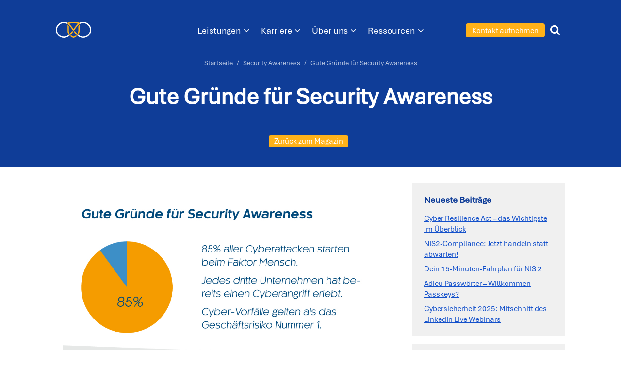

--- FILE ---
content_type: text/html; charset=UTF-8
request_url: https://www.carmasec.com/de/gute-gruende-fuer-security-awareness/
body_size: 12183
content:
<!doctype html>
<html lang="de-DE">

<head>
    <meta charset="utf-8">

<!-- Diese Seite wurde optimiert mit wpSEO (https://www.wpseo.org). -->
<title>Gute Gründe für Security Awareness | carmasec</title>
<meta name="description" content="Unser Fact Sheet gibt Ihnen einen kompackten Überblick über gute Gründe, Security Awareness in Ihrem Unternehmen zu etablieren." />
<link rel="canonical" href="https://www.carmasec.com/de/gute-gruende-fuer-security-awareness/" />
<meta property="og:type" content="article">
<meta property="og:url" content="https://www.carmasec.com/de/gute-gruende-fuer-security-awareness/">
<meta property="article:published_time" content="2022-10-17T18:47:37+02:00">
<meta property="og:title" content="Gute Gründe für Security Awareness">
<meta property="og:description" content="Unser Fact Sheet gibt Ihnen einen kompackten Überblick über gute Gründe, Security Awareness in Ihrem Unternehmen zu etablieren.">
<meta property="og:image" content="https://www.carmasec.com//wp-content/uploads/2022/10/carmasec_DE_Fact-Sheet_SecurityAwareness_Beitragsbild_2022-10.jpg">

<meta name="twitter:card" content="summary_large_image">
<meta name="twitter:image" content="https://www.carmasec.com/wp-content/uploads/2022/10/carmasec_DE_Fact-Sheet_SecurityAwareness_Beitragsbild_2022-10.jpg">
<meta name="twitter:site" content="carmasec_DE">
<meta name="twitter:title" content="Gute Gründe für Security Awareness | carmasec">
<meta name="twitter:description" content="Unser Fact Sheet gibt Ihnen einen kompackten Überblick über gute Gründe, Security Awareness in Ihrem Unternehmen zu etablieren.">


    <meta name="viewport" content="width=device-width, initial-scale=1, shrink-to-fit=no">
    
    <link rel="mask-icon" href="/safari-pinned-tab.svg" color="#ffffff">
    <script>
        document.getElementsByTagName("html")[0].className += " js";
    </script>
    
	<style>img:is([sizes="auto" i], [sizes^="auto," i]) { contain-intrinsic-size: 3000px 1500px }</style>
	<link rel="alternate" hreflang="de" href="https://www.carmasec.com/de/gute-gruende-fuer-security-awareness/" />
<link rel="alternate" hreflang="x-default" href="https://www.carmasec.com/de/gute-gruende-fuer-security-awareness/" />
<style id='classic-theme-styles-inline-css'>
/*! This file is auto-generated */
.wp-block-button__link{color:#fff;background-color:#32373c;border-radius:9999px;box-shadow:none;text-decoration:none;padding:calc(.667em + 2px) calc(1.333em + 2px);font-size:1.125em}.wp-block-file__button{background:#32373c;color:#fff;text-decoration:none}
</style>
<style id='global-styles-inline-css'>
:root{--wp--preset--aspect-ratio--square: 1;--wp--preset--aspect-ratio--4-3: 4/3;--wp--preset--aspect-ratio--3-4: 3/4;--wp--preset--aspect-ratio--3-2: 3/2;--wp--preset--aspect-ratio--2-3: 2/3;--wp--preset--aspect-ratio--16-9: 16/9;--wp--preset--aspect-ratio--9-16: 9/16;--wp--preset--color--black: #000000;--wp--preset--color--cyan-bluish-gray: #abb8c3;--wp--preset--color--white: #ffffff;--wp--preset--color--pale-pink: #f78da7;--wp--preset--color--vivid-red: #cf2e2e;--wp--preset--color--luminous-vivid-orange: #ff6900;--wp--preset--color--luminous-vivid-amber: #fcb900;--wp--preset--color--light-green-cyan: #7bdcb5;--wp--preset--color--vivid-green-cyan: #00d084;--wp--preset--color--pale-cyan-blue: #8ed1fc;--wp--preset--color--vivid-cyan-blue: #0693e3;--wp--preset--color--vivid-purple: #9b51e0;--wp--preset--gradient--vivid-cyan-blue-to-vivid-purple: linear-gradient(135deg,rgba(6,147,227,1) 0%,rgb(155,81,224) 100%);--wp--preset--gradient--light-green-cyan-to-vivid-green-cyan: linear-gradient(135deg,rgb(122,220,180) 0%,rgb(0,208,130) 100%);--wp--preset--gradient--luminous-vivid-amber-to-luminous-vivid-orange: linear-gradient(135deg,rgba(252,185,0,1) 0%,rgba(255,105,0,1) 100%);--wp--preset--gradient--luminous-vivid-orange-to-vivid-red: linear-gradient(135deg,rgba(255,105,0,1) 0%,rgb(207,46,46) 100%);--wp--preset--gradient--very-light-gray-to-cyan-bluish-gray: linear-gradient(135deg,rgb(238,238,238) 0%,rgb(169,184,195) 100%);--wp--preset--gradient--cool-to-warm-spectrum: linear-gradient(135deg,rgb(74,234,220) 0%,rgb(151,120,209) 20%,rgb(207,42,186) 40%,rgb(238,44,130) 60%,rgb(251,105,98) 80%,rgb(254,248,76) 100%);--wp--preset--gradient--blush-light-purple: linear-gradient(135deg,rgb(255,206,236) 0%,rgb(152,150,240) 100%);--wp--preset--gradient--blush-bordeaux: linear-gradient(135deg,rgb(254,205,165) 0%,rgb(254,45,45) 50%,rgb(107,0,62) 100%);--wp--preset--gradient--luminous-dusk: linear-gradient(135deg,rgb(255,203,112) 0%,rgb(199,81,192) 50%,rgb(65,88,208) 100%);--wp--preset--gradient--pale-ocean: linear-gradient(135deg,rgb(255,245,203) 0%,rgb(182,227,212) 50%,rgb(51,167,181) 100%);--wp--preset--gradient--electric-grass: linear-gradient(135deg,rgb(202,248,128) 0%,rgb(113,206,126) 100%);--wp--preset--gradient--midnight: linear-gradient(135deg,rgb(2,3,129) 0%,rgb(40,116,252) 100%);--wp--preset--font-size--small: 13px;--wp--preset--font-size--medium: 20px;--wp--preset--font-size--large: 36px;--wp--preset--font-size--x-large: 42px;--wp--preset--spacing--20: 0.44rem;--wp--preset--spacing--30: 0.67rem;--wp--preset--spacing--40: 1rem;--wp--preset--spacing--50: 1.5rem;--wp--preset--spacing--60: 2.25rem;--wp--preset--spacing--70: 3.38rem;--wp--preset--spacing--80: 5.06rem;--wp--preset--shadow--natural: 6px 6px 9px rgba(0, 0, 0, 0.2);--wp--preset--shadow--deep: 12px 12px 50px rgba(0, 0, 0, 0.4);--wp--preset--shadow--sharp: 6px 6px 0px rgba(0, 0, 0, 0.2);--wp--preset--shadow--outlined: 6px 6px 0px -3px rgba(255, 255, 255, 1), 6px 6px rgba(0, 0, 0, 1);--wp--preset--shadow--crisp: 6px 6px 0px rgba(0, 0, 0, 1);}:where(.is-layout-flex){gap: 0.5em;}:where(.is-layout-grid){gap: 0.5em;}body .is-layout-flex{display: flex;}.is-layout-flex{flex-wrap: wrap;align-items: center;}.is-layout-flex > :is(*, div){margin: 0;}body .is-layout-grid{display: grid;}.is-layout-grid > :is(*, div){margin: 0;}:where(.wp-block-columns.is-layout-flex){gap: 2em;}:where(.wp-block-columns.is-layout-grid){gap: 2em;}:where(.wp-block-post-template.is-layout-flex){gap: 1.25em;}:where(.wp-block-post-template.is-layout-grid){gap: 1.25em;}.has-black-color{color: var(--wp--preset--color--black) !important;}.has-cyan-bluish-gray-color{color: var(--wp--preset--color--cyan-bluish-gray) !important;}.has-white-color{color: var(--wp--preset--color--white) !important;}.has-pale-pink-color{color: var(--wp--preset--color--pale-pink) !important;}.has-vivid-red-color{color: var(--wp--preset--color--vivid-red) !important;}.has-luminous-vivid-orange-color{color: var(--wp--preset--color--luminous-vivid-orange) !important;}.has-luminous-vivid-amber-color{color: var(--wp--preset--color--luminous-vivid-amber) !important;}.has-light-green-cyan-color{color: var(--wp--preset--color--light-green-cyan) !important;}.has-vivid-green-cyan-color{color: var(--wp--preset--color--vivid-green-cyan) !important;}.has-pale-cyan-blue-color{color: var(--wp--preset--color--pale-cyan-blue) !important;}.has-vivid-cyan-blue-color{color: var(--wp--preset--color--vivid-cyan-blue) !important;}.has-vivid-purple-color{color: var(--wp--preset--color--vivid-purple) !important;}.has-black-background-color{background-color: var(--wp--preset--color--black) !important;}.has-cyan-bluish-gray-background-color{background-color: var(--wp--preset--color--cyan-bluish-gray) !important;}.has-white-background-color{background-color: var(--wp--preset--color--white) !important;}.has-pale-pink-background-color{background-color: var(--wp--preset--color--pale-pink) !important;}.has-vivid-red-background-color{background-color: var(--wp--preset--color--vivid-red) !important;}.has-luminous-vivid-orange-background-color{background-color: var(--wp--preset--color--luminous-vivid-orange) !important;}.has-luminous-vivid-amber-background-color{background-color: var(--wp--preset--color--luminous-vivid-amber) !important;}.has-light-green-cyan-background-color{background-color: var(--wp--preset--color--light-green-cyan) !important;}.has-vivid-green-cyan-background-color{background-color: var(--wp--preset--color--vivid-green-cyan) !important;}.has-pale-cyan-blue-background-color{background-color: var(--wp--preset--color--pale-cyan-blue) !important;}.has-vivid-cyan-blue-background-color{background-color: var(--wp--preset--color--vivid-cyan-blue) !important;}.has-vivid-purple-background-color{background-color: var(--wp--preset--color--vivid-purple) !important;}.has-black-border-color{border-color: var(--wp--preset--color--black) !important;}.has-cyan-bluish-gray-border-color{border-color: var(--wp--preset--color--cyan-bluish-gray) !important;}.has-white-border-color{border-color: var(--wp--preset--color--white) !important;}.has-pale-pink-border-color{border-color: var(--wp--preset--color--pale-pink) !important;}.has-vivid-red-border-color{border-color: var(--wp--preset--color--vivid-red) !important;}.has-luminous-vivid-orange-border-color{border-color: var(--wp--preset--color--luminous-vivid-orange) !important;}.has-luminous-vivid-amber-border-color{border-color: var(--wp--preset--color--luminous-vivid-amber) !important;}.has-light-green-cyan-border-color{border-color: var(--wp--preset--color--light-green-cyan) !important;}.has-vivid-green-cyan-border-color{border-color: var(--wp--preset--color--vivid-green-cyan) !important;}.has-pale-cyan-blue-border-color{border-color: var(--wp--preset--color--pale-cyan-blue) !important;}.has-vivid-cyan-blue-border-color{border-color: var(--wp--preset--color--vivid-cyan-blue) !important;}.has-vivid-purple-border-color{border-color: var(--wp--preset--color--vivid-purple) !important;}.has-vivid-cyan-blue-to-vivid-purple-gradient-background{background: var(--wp--preset--gradient--vivid-cyan-blue-to-vivid-purple) !important;}.has-light-green-cyan-to-vivid-green-cyan-gradient-background{background: var(--wp--preset--gradient--light-green-cyan-to-vivid-green-cyan) !important;}.has-luminous-vivid-amber-to-luminous-vivid-orange-gradient-background{background: var(--wp--preset--gradient--luminous-vivid-amber-to-luminous-vivid-orange) !important;}.has-luminous-vivid-orange-to-vivid-red-gradient-background{background: var(--wp--preset--gradient--luminous-vivid-orange-to-vivid-red) !important;}.has-very-light-gray-to-cyan-bluish-gray-gradient-background{background: var(--wp--preset--gradient--very-light-gray-to-cyan-bluish-gray) !important;}.has-cool-to-warm-spectrum-gradient-background{background: var(--wp--preset--gradient--cool-to-warm-spectrum) !important;}.has-blush-light-purple-gradient-background{background: var(--wp--preset--gradient--blush-light-purple) !important;}.has-blush-bordeaux-gradient-background{background: var(--wp--preset--gradient--blush-bordeaux) !important;}.has-luminous-dusk-gradient-background{background: var(--wp--preset--gradient--luminous-dusk) !important;}.has-pale-ocean-gradient-background{background: var(--wp--preset--gradient--pale-ocean) !important;}.has-electric-grass-gradient-background{background: var(--wp--preset--gradient--electric-grass) !important;}.has-midnight-gradient-background{background: var(--wp--preset--gradient--midnight) !important;}.has-small-font-size{font-size: var(--wp--preset--font-size--small) !important;}.has-medium-font-size{font-size: var(--wp--preset--font-size--medium) !important;}.has-large-font-size{font-size: var(--wp--preset--font-size--large) !important;}.has-x-large-font-size{font-size: var(--wp--preset--font-size--x-large) !important;}
:where(.wp-block-post-template.is-layout-flex){gap: 1.25em;}:where(.wp-block-post-template.is-layout-grid){gap: 1.25em;}
:where(.wp-block-columns.is-layout-flex){gap: 2em;}:where(.wp-block-columns.is-layout-grid){gap: 2em;}
:root :where(.wp-block-pullquote){font-size: 1.5em;line-height: 1.6;}
</style>
<link rel='stylesheet' id='wp-mcm-styles-css' href='https://www.carmasec.com/wp-content/plugins/wp-media-category-management/css/wp-mcm-styles.css?ver=2.4.2.1' media='all' />
<link rel='stylesheet' id='borlabs-cookie-custom-css' href='https://www.carmasec.com/wp-content/cache/borlabs-cookie/1/borlabs-cookie-1-de.css?ver=3.3.19-48' media='all' />
<link rel='stylesheet' id='fonts-css' href='https://www.carmasec.com/wp-content/themes/carmasec/assets/css/fonts.min.css?ver=0.1.0' media='all' />
<link rel='stylesheet' id='app-css' href='https://www.carmasec.com/wp-content/themes/carmasec/assets/css/app.min.css?ver=1763341792' media='all' />
<script data-no-optimize="1" data-no-minify="1" data-cfasync="false" src="https://www.carmasec.com/wp-content/cache/borlabs-cookie/1/borlabs-cookie-config-de.json.js?ver=3.3.19-65" id="borlabs-cookie-config-js"></script>
<script src="https://www.carmasec.com/wp-includes/js/jquery/jquery.min.js?ver=3.7.1" id="jquery-core-js"></script>
<script src="https://www.carmasec.com/wp-includes/js/jquery/jquery-migrate.min.js?ver=3.4.1" id="jquery-migrate-js"></script>
<script type="application/ld+json">{"@context":"https://schema.org","@type":"Article","mainEntityOfPage":{"@type":"WebPage","@id":"https://www.carmasec.com//de/gute-gruende-fuer-security-awareness/"},"headline":"Gute Gründe für Security Awareness","image":{"@type":"ImageObject","url":"https://www.carmasec.com//wp-content/uploads/2022/10/carmasec_DE_Fact-Sheet_SecurityAwareness_Beitragsbild_2022-10.jpg","width":1000,"height":560},"datePublished":"2022-10-17T18:47:37+0000","dateModified":"2022-10-19T15:29:48+0000","author":{"@type":"Person","name":"Susanne Schübel","url":"https://www.carmasec.com//de/author/susanne-schuebel"},"publisher":{"@type":"Organization","name":"carmasec","logo":{"@type":"ImageObject","url":"https://www.carmasec.com//wp-content/uploads/2021/02/carmasec-112x112-1.jpg"}}}</script><script type="application/ld+json">{"@context":"https:\/\/schema.org","@type":"BreadcrumbList","itemListElement":[{"@type":"ListItem","position":1,"item":{"@id":"https:\/\/www.carmasec.com\/de\/","name":"Home"}},{"@type":"ListItem","position":2,"item":{"@id":"https:\/\/www.carmasec.com\/de\/gute-gruende-fuer-security-awareness\/","name":"Gute Gr\u00fcnde f\u00fcr Security Awareness"}}]}</script><link rel="prefetch" as="font" type="font/woff2" href="https://www.carmasec.com/wp-content/themes/carmasec/assets/fonts/icons.woff2" crossorigin="anonymous">
<link rel="preload" as="font" type="font/woff2" href="https://www.carmasec.com/wp-content/themes/carmasec/assets/fonts/Calibri/font.woff2" crossorigin="anonymous">
<link rel="preload" as="font" type="font/woff2" href="https://www.carmasec.com/wp-content/themes/carmasec/assets/fonts/Calibri-Bold/font.woff2"
    crossorigin="anonymous">
<script data-borlabs-cookie-script-blocker-ignore>
if ('0' === '1' && ('0' === '1' || '1' === '1')) {
    window['gtag_enable_tcf_support'] = true;
}
window.dataLayer = window.dataLayer || [];
if (typeof gtag !== 'function') {
    function gtag() {
        dataLayer.push(arguments);
    }
}
gtag('set', 'developer_id.dYjRjMm', true);
if ('0' === '1' || '1' === '1') {
    if (window.BorlabsCookieGoogleConsentModeDefaultSet !== true) {
        let getCookieValue = function (name) {
            return document.cookie.match('(^|;)\\s*' + name + '\\s*=\\s*([^;]+)')?.pop() || '';
        };
        let cookieValue = getCookieValue('borlabs-cookie-gcs');
        let consentsFromCookie = {};
        if (cookieValue !== '') {
            consentsFromCookie = JSON.parse(decodeURIComponent(cookieValue));
        }
        let defaultValues = {
            'ad_storage': 'denied',
            'ad_user_data': 'denied',
            'ad_personalization': 'denied',
            'analytics_storage': 'denied',
            'functionality_storage': 'denied',
            'personalization_storage': 'denied',
            'security_storage': 'denied',
            'wait_for_update': 500,
        };
        gtag('consent', 'default', { ...defaultValues, ...consentsFromCookie });
    }
    window.BorlabsCookieGoogleConsentModeDefaultSet = true;
    let borlabsCookieConsentChangeHandler = function () {
        window.dataLayer = window.dataLayer || [];
        if (typeof gtag !== 'function') { function gtag(){dataLayer.push(arguments);} }

        let getCookieValue = function (name) {
            return document.cookie.match('(^|;)\\s*' + name + '\\s*=\\s*([^;]+)')?.pop() || '';
        };
        let cookieValue = getCookieValue('borlabs-cookie-gcs');
        let consentsFromCookie = {};
        if (cookieValue !== '') {
            consentsFromCookie = JSON.parse(decodeURIComponent(cookieValue));
        }

        consentsFromCookie.analytics_storage = BorlabsCookie.Consents.hasConsent('google-analytics') ? 'granted' : 'denied';

        BorlabsCookie.CookieLibrary.setCookie(
            'borlabs-cookie-gcs',
            JSON.stringify(consentsFromCookie),
            BorlabsCookie.Settings.automaticCookieDomainAndPath.value ? '' : BorlabsCookie.Settings.cookieDomain.value,
            BorlabsCookie.Settings.cookiePath.value,
            BorlabsCookie.Cookie.getPluginCookie().expires,
            BorlabsCookie.Settings.cookieSecure.value,
            BorlabsCookie.Settings.cookieSameSite.value
        );
    }
    document.addEventListener('borlabs-cookie-consent-saved', borlabsCookieConsentChangeHandler);
    document.addEventListener('borlabs-cookie-handle-unblock', borlabsCookieConsentChangeHandler);
}
if ('0' === '1') {
    gtag("js", new Date());
    gtag("config", "G-XYPWMTZC0W", {"anonymize_ip": true});

    (function (w, d, s, i) {
        var f = d.getElementsByTagName(s)[0],
            j = d.createElement(s);
        j.async = true;
        j.src =
            "https://www.googletagmanager.com/gtag/js?id=" + i;
        f.parentNode.insertBefore(j, f);
    })(window, document, "script", "G-XYPWMTZC0W");
}
</script><script data-no-optimize="1" data-no-minify="1" data-cfasync="false" data-borlabs-cookie-script-blocker-ignore>
    (function () {
        if ('0' === '1' && '1' === '1') {
            window['gtag_enable_tcf_support'] = true;
        }
        window.dataLayer = window.dataLayer || [];
        if (typeof window.gtag !== 'function') {
            window.gtag = function () {
                window.dataLayer.push(arguments);
            };
        }
        gtag('set', 'developer_id.dYjRjMm', true);
        if ('1' === '1') {
            let getCookieValue = function (name) {
                return document.cookie.match('(^|;)\\s*' + name + '\\s*=\\s*([^;]+)')?.pop() || '';
            };
            const gtmRegionsData = '{{ google-tag-manager-cm-regional-defaults }}';
            let gtmRegions = [];
            if (gtmRegionsData !== '\{\{ google-tag-manager-cm-regional-defaults \}\}') {
                gtmRegions = JSON.parse(gtmRegionsData);
            }
            let defaultRegion = null;
            for (let gtmRegionIndex in gtmRegions) {
                let gtmRegion = gtmRegions[gtmRegionIndex];
                if (gtmRegion['google-tag-manager-cm-region'] === '') {
                    defaultRegion = gtmRegion;
                } else {
                    gtag('consent', 'default', {
                        'ad_storage': gtmRegion['google-tag-manager-cm-default-ad-storage'],
                        'ad_user_data': gtmRegion['google-tag-manager-cm-default-ad-user-data'],
                        'ad_personalization': gtmRegion['google-tag-manager-cm-default-ad-personalization'],
                        'analytics_storage': gtmRegion['google-tag-manager-cm-default-analytics-storage'],
                        'functionality_storage': gtmRegion['google-tag-manager-cm-default-functionality-storage'],
                        'personalization_storage': gtmRegion['google-tag-manager-cm-default-personalization-storage'],
                        'security_storage': gtmRegion['google-tag-manager-cm-default-security-storage'],
                        'region': gtmRegion['google-tag-manager-cm-region'].toUpperCase().split(','),
						'wait_for_update': 500,
                    });
                }
            }
            let cookieValue = getCookieValue('borlabs-cookie-gcs');
            let consentsFromCookie = {};
            if (cookieValue !== '') {
                consentsFromCookie = JSON.parse(decodeURIComponent(cookieValue));
            }
            let defaultValues = {
                'ad_storage': defaultRegion === null ? 'denied' : defaultRegion['google-tag-manager-cm-default-ad-storage'],
                'ad_user_data': defaultRegion === null ? 'denied' : defaultRegion['google-tag-manager-cm-default-ad-user-data'],
                'ad_personalization': defaultRegion === null ? 'denied' : defaultRegion['google-tag-manager-cm-default-ad-personalization'],
                'analytics_storage': defaultRegion === null ? 'denied' : defaultRegion['google-tag-manager-cm-default-analytics-storage'],
                'functionality_storage': defaultRegion === null ? 'denied' : defaultRegion['google-tag-manager-cm-default-functionality-storage'],
                'personalization_storage': defaultRegion === null ? 'denied' : defaultRegion['google-tag-manager-cm-default-personalization-storage'],
                'security_storage': defaultRegion === null ? 'denied' : defaultRegion['google-tag-manager-cm-default-security-storage'],
                'wait_for_update': 500,
            };
            gtag('consent', 'default', {...defaultValues, ...consentsFromCookie});
            gtag('set', 'ads_data_redaction', true);
        }

        if ('0' === '1') {
            let url = new URL(window.location.href);

            if ((url.searchParams.has('gtm_debug') && url.searchParams.get('gtm_debug') !== '') || document.cookie.indexOf('__TAG_ASSISTANT=') !== -1 || document.documentElement.hasAttribute('data-tag-assistant-present')) {
                /* GTM block start */
                (function(w,d,s,l,i){w[l]=w[l]||[];w[l].push({'gtm.start':
                        new Date().getTime(),event:'gtm.js'});var f=d.getElementsByTagName(s)[0],
                    j=d.createElement(s),dl=l!='dataLayer'?'&l='+l:'';j.async=true;j.src=
                    'https://www.googletagmanager.com/gtm.js?id='+i+dl;f.parentNode.insertBefore(j,f);
                })(window,document,'script','dataLayer','GTM-MZ2SVCTL');
                /* GTM block end */
            } else {
                /* GTM block start */
                (function(w,d,s,l,i){w[l]=w[l]||[];w[l].push({'gtm.start':
                        new Date().getTime(),event:'gtm.js'});var f=d.getElementsByTagName(s)[0],
                    j=d.createElement(s),dl=l!='dataLayer'?'&l='+l:'';j.async=true;j.src=
                    'https://www.carmasec.com/wp-content/uploads/borlabs-cookie/' + i + '.js?ver=not-set-yet';f.parentNode.insertBefore(j,f);
                })(window,document,'script','dataLayer','GTM-MZ2SVCTL');
                /* GTM block end */
            }
        }


        let borlabsCookieConsentChangeHandler = function () {
            window.dataLayer = window.dataLayer || [];
            if (typeof window.gtag !== 'function') {
                window.gtag = function() {
                    window.dataLayer.push(arguments);
                };
            }

            let consents = BorlabsCookie.Cookie.getPluginCookie().consents;

            if ('1' === '1') {
                let gtmConsents = {};
                let customConsents = {};

				let services = BorlabsCookie.Services._services;

				for (let service in services) {
					if (service !== 'borlabs-cookie') {
						customConsents['borlabs_cookie_' + service.replaceAll('-', '_')] = BorlabsCookie.Consents.hasConsent(service) ? 'granted' : 'denied';
					}
				}

                if ('0' === '1') {
                    gtmConsents = {
                        'analytics_storage': BorlabsCookie.Consents.hasConsentForServiceGroup('statistics') === true ? 'granted' : 'denied',
                        'functionality_storage': BorlabsCookie.Consents.hasConsentForServiceGroup('statistics') === true ? 'granted' : 'denied',
                        'personalization_storage': BorlabsCookie.Consents.hasConsentForServiceGroup('marketing') === true ? 'granted' : 'denied',
                        'security_storage': BorlabsCookie.Consents.hasConsentForServiceGroup('statistics') === true ? 'granted' : 'denied',
                    };
                } else {
                    gtmConsents = {
                        'ad_storage': BorlabsCookie.Consents.hasConsentForServiceGroup('marketing') === true ? 'granted' : 'denied',
                        'ad_user_data': BorlabsCookie.Consents.hasConsentForServiceGroup('marketing') === true ? 'granted' : 'denied',
                        'ad_personalization': BorlabsCookie.Consents.hasConsentForServiceGroup('marketing') === true ? 'granted' : 'denied',
                        'analytics_storage': BorlabsCookie.Consents.hasConsentForServiceGroup('statistics') === true ? 'granted' : 'denied',
                        'functionality_storage': BorlabsCookie.Consents.hasConsentForServiceGroup('statistics') === true ? 'granted' : 'denied',
                        'personalization_storage': BorlabsCookie.Consents.hasConsentForServiceGroup('marketing') === true ? 'granted' : 'denied',
                        'security_storage': BorlabsCookie.Consents.hasConsentForServiceGroup('statistics') === true ? 'granted' : 'denied',
                    };
                }
                BorlabsCookie.CookieLibrary.setCookie(
                    'borlabs-cookie-gcs',
                    JSON.stringify(gtmConsents),
                    BorlabsCookie.Settings.automaticCookieDomainAndPath.value ? '' : BorlabsCookie.Settings.cookieDomain.value,
                    BorlabsCookie.Settings.cookiePath.value,
                    BorlabsCookie.Cookie.getPluginCookie().expires,
                    BorlabsCookie.Settings.cookieSecure.value,
                    BorlabsCookie.Settings.cookieSameSite.value
                );
                gtag('consent', 'update', {...gtmConsents, ...customConsents});
            }


            for (let serviceGroup in consents) {
                for (let service of consents[serviceGroup]) {
                    if (!window.BorlabsCookieGtmPackageSentEvents.includes(service) && service !== 'borlabs-cookie') {
                        window.dataLayer.push({
                            event: 'borlabs-cookie-opt-in-' + service,
                        });
                        window.BorlabsCookieGtmPackageSentEvents.push(service);
                    }
                }
            }
            let afterConsentsEvent = document.createEvent('Event');
            afterConsentsEvent.initEvent('borlabs-cookie-google-tag-manager-after-consents', true, true);
            document.dispatchEvent(afterConsentsEvent);
        };
        window.BorlabsCookieGtmPackageSentEvents = [];
        document.addEventListener('borlabs-cookie-consent-saved', borlabsCookieConsentChangeHandler);
        document.addEventListener('borlabs-cookie-handle-unblock', borlabsCookieConsentChangeHandler);
    })();
</script>			<style id="wpsp-style-frontend"></style>
			<link rel="icon" href="https://www.carmasec.com/wp-content/uploads/2024/07/Favicon_carmasec_2024-07.png" sizes="32x32" />
<link rel="icon" href="https://www.carmasec.com/wp-content/uploads/2024/07/Favicon_carmasec_2024-07.png" sizes="192x192" />
<link rel="apple-touch-icon" href="https://www.carmasec.com/wp-content/uploads/2024/07/Favicon_carmasec_2024-07.png" />
<meta name="msapplication-TileImage" content="https://www.carmasec.com/wp-content/uploads/2024/07/Favicon_carmasec_2024-07.png" />
		<style id="wp-custom-css">
			.wunschzeit .gfield_time_hour,
.wunschzeit .gfield_time_minute,
.wunschzeit input
{
	width: auto;
}

.wunschzeit .gfield_time_hour,
.wunschzeit .gfield_time_minute{
	align-items: center;	
	display: flex;
	flex: auto;
}

.wunschzeit .gfield_time_hour{
	padding-right: 0;
}
.wunschzeit .gfield_time_minute{
	padding-left: 0;
}

.wunschzeit input{
	width: 100px;
}

.wunschzeit .gfield_time_hour i{
	padding-left: 15px;
	padding-right: 15px;
}

.wunschzeit .clear-multi,
.wunschzeit .ginput_complex
{
	display: flex;
}

.brlbs-cmpnt-text-description{
	white-space: pre-line;
}		</style>
		    <meta name="msvalidate.01" content="3021421F01689A4971150E4996086CAE" />
	<script type="text/javascript">     (function(c,l,a,r,i,t,y){         c[a]=c[a]||function(){(c[a].q=c[a].q||[]).push(arguments)};         t=l.createElement(r);t.async=1;t.src="https://www.clarity.ms/tag/"+i;         y=l.getElementsByTagName(r)[0];y.parentNode.insertBefore(t,y);     })(window, document, "clarity", "script", "sfvx8ohc1h"); </script>
	    <!-- LXP frontend resolver -->
    <script type="text/javascript">
        var lxp = {
            api: 'https://client-api.leadxperience.de',
            account: 52,
            rrweb: true,
            rrwebMaskAllInputs: true
        };
        var d=document, g=d.createElement('script'), s=d.getElementsByTagName('script')[0];
        g.type='text/javascript'; g.defer=true; g.src=lxp.api + '/js/lxp.js'; s.parentNode.insertBefore(g,s);
    </script>
    <!-- End LXP frontend resolver -->
    <!-- Matomo Tag Manager -->
    <script>
        var _mtm = window._mtm = window._mtm || [];
        _mtm.push({'mtm.startTime': (new Date().getTime()), 'event': 'mtm.Start'});
        (function() {
            var d=document, g=d.createElement('script'), s=d.getElementsByTagName('script')[0];
            g.async=true; g.src='https://saas-matomo-1.leadxperience.de/js/container_SwA5OeJ8.js'; s.parentNode.insertBefore(g,s);
        })();
    </script>
    <!-- End Matomo Tag Manager -->
    </head>
<body class="wp-singular post-template-default single single-post postid-15193 single-format-standard wp-theme-carmasec no-js wp-schema-pro-2.7.2 header-var header-trans has-hero chrome">

<header class="navbar navbar-expand-lg">
    <div class="container container-xxl">
        <a class="navbar-brand" href="https://www.carmasec.com/de/">
            carmasec        </a>
        <button class="navbar-toggler" type="button" data-toggle="collapse" data-target="#headerNav"
            aria-controls="navbarToggler" aria-expanded="false" aria-label="Toggle navigation">
            <span></span><span></span><span></span>
        </button>
        <div class="collapse navbar-collapse" id="headerNav" role="navigation" aria-label="Main Menu">
            <span class="sr-only">Main Menu</span>
            <ul id="menu-header" class="navbar-nav m-auto"><li itemscope="itemscope" itemtype="https://www.schema.org/SiteNavigationElement" id="menu-item-398" class="menu-item menu-item-type-custom menu-item-object-custom menu-item-has-children dropdown menu-item-398 nav-item"><a href="/de/carmasec-leistungsuebersicht-cybersicherheit/"  aria-haspopup="true" aria-expanded="false" class="dropdown-toggle nav-link " id="menu-item-dropdown-398">Leistungen</a><a href="/de/carmasec-leistungsuebersicht-cybersicherheit/" data-toggle="dropdown" aria-haspopup="true" aria-expanded="false" class="dropdown-toggle nav-link carmasec-mobile-link" id="menu-item-dropdown-398"></a>
<ul class="dropdown-menu" aria-labelledby="menu-item-dropdown-398" role="menu">
	<li itemscope="itemscope" itemtype="https://www.schema.org/SiteNavigationElement" id="menu-item-16443" class="menu-item menu-item-type-custom menu-item-object-custom menu-item-16443 nav-item"><a href="/de/informationssicherheitsmanagement/" class="dropdown-item">Management der Informationssicherheit</a></li>
	<li itemscope="itemscope" itemtype="https://www.schema.org/SiteNavigationElement" id="menu-item-17738" class="menu-item menu-item-type-custom menu-item-object-custom menu-item-17738 nav-item"><a href="/de/security-architecture/" class="dropdown-item">Security Architecture</a></li>
	<li itemscope="itemscope" itemtype="https://www.schema.org/SiteNavigationElement" id="menu-item-16318" class="menu-item menu-item-type-post_type menu-item-object-page menu-item-16318 nav-item"><a href="https://www.carmasec.com/de/offensive-security/" class="dropdown-item">Offensive Security</a></li>
	<li itemscope="itemscope" itemtype="https://www.schema.org/SiteNavigationElement" id="menu-item-12931" class="menu-item menu-item-type-post_type menu-item-object-page menu-item-12931 nav-item"><a href="https://www.carmasec.com/de/themenseite-cloud-security/" class="dropdown-item">Cloud Security</a></li>
	<li itemscope="itemscope" itemtype="https://www.schema.org/SiteNavigationElement" id="menu-item-19201" class="menu-item menu-item-type-post_type menu-item-object-page menu-item-19201 nav-item"><a href="https://www.carmasec.com/de/carmasec-leistungsuebersicht-cybersicherheit/cybersicherheit-strategisch-denken-threat-informed-defense-von-carmasec/" class="dropdown-item">Cyberresilienz stärken</a></li>
</ul>
</li>
<li itemscope="itemscope" itemtype="https://www.schema.org/SiteNavigationElement" id="menu-item-5383" class="menu-item menu-item-type-custom menu-item-object-custom menu-item-has-children dropdown menu-item-5383 nav-item"><a href="/de/karriere/"  aria-haspopup="true" aria-expanded="false" class="dropdown-toggle nav-link " id="menu-item-dropdown-5383">Karriere</a><a href="/de/karriere/" data-toggle="dropdown" aria-haspopup="true" aria-expanded="false" class="dropdown-toggle nav-link carmasec-mobile-link" id="menu-item-dropdown-5383"></a>
<ul class="dropdown-menu" aria-labelledby="menu-item-dropdown-5383" role="menu">
	<li itemscope="itemscope" itemtype="https://www.schema.org/SiteNavigationElement" id="menu-item-9013" class="menu-item menu-item-type-custom menu-item-object-custom menu-item-9013 nav-item"><a href="/de/karriere/#positionen" class="dropdown-item">Offene Positionen</a></li>
	<li itemscope="itemscope" itemtype="https://www.schema.org/SiteNavigationElement" id="menu-item-9014" class="menu-item menu-item-type-custom menu-item-object-custom menu-item-9014 nav-item"><a href="/de/karriere/#bewerbung" class="dropdown-item">Initiativbewerbung</a></li>
</ul>
</li>
<li itemscope="itemscope" itemtype="https://www.schema.org/SiteNavigationElement" id="menu-item-5384" class="menu-item menu-item-type-custom menu-item-object-custom menu-item-has-children dropdown menu-item-5384 nav-item"><a href="/de/unternehmensprofil/"  aria-haspopup="true" aria-expanded="false" class="dropdown-toggle nav-link " id="menu-item-dropdown-5384">Über uns</a><a href="/de/unternehmensprofil/" data-toggle="dropdown" aria-haspopup="true" aria-expanded="false" class="dropdown-toggle nav-link carmasec-mobile-link" id="menu-item-dropdown-5384"></a>
<ul class="dropdown-menu" aria-labelledby="menu-item-dropdown-5384" role="menu">
	<li itemscope="itemscope" itemtype="https://www.schema.org/SiteNavigationElement" id="menu-item-15752" class="menu-item menu-item-type-post_type menu-item-object-page menu-item-15752 nav-item"><a href="https://www.carmasec.com/de/corporate-social-responsibility/" class="dropdown-item">Corporate Social Responsibility</a></li>
	<li itemscope="itemscope" itemtype="https://www.schema.org/SiteNavigationElement" id="menu-item-14139" class="menu-item menu-item-type-post_type menu-item-object-page menu-item-14139 nav-item"><a href="https://www.carmasec.com/de/fuehrungsleitlinie-carmasec/" class="dropdown-item">Führungsleitlinie</a></li>
	<li itemscope="itemscope" itemtype="https://www.schema.org/SiteNavigationElement" id="menu-item-17529" class="menu-item menu-item-type-post_type menu-item-object-page menu-item-17529 nav-item"><a href="https://www.carmasec.com/de/team/" class="dropdown-item">Management</a></li>
	<li itemscope="itemscope" itemtype="https://www.schema.org/SiteNavigationElement" id="menu-item-9743" class="menu-item menu-item-type-post_type menu-item-object-page menu-item-9743 nav-item"><a href="https://www.carmasec.com/de/friends-of-carmasec/" class="dropdown-item">friends of carmasec</a></li>
	<li itemscope="itemscope" itemtype="https://www.schema.org/SiteNavigationElement" id="menu-item-18639" class="menu-item menu-item-type-post_type menu-item-object-page menu-item-18639 nav-item"><a href="https://www.carmasec.com/de/open-friday/" class="dropdown-item">Open Friday</a></li>
	<li itemscope="itemscope" itemtype="https://www.schema.org/SiteNavigationElement" id="menu-item-17530" class="menu-item menu-item-type-custom menu-item-object-custom menu-item-17530 nav-item"><a href="https://www.carmasec.com//de/pressebereich/" class="dropdown-item">Pressebereich</a></li>
	<li itemscope="itemscope" itemtype="https://www.schema.org/SiteNavigationElement" id="menu-item-42" class="menu-item menu-item-type-post_type menu-item-object-page menu-item-42 nav-item"><a href="https://www.carmasec.com/de/kontakt/" class="dropdown-item">Kontakt</a></li>
</ul>
</li>
<li itemscope="itemscope" itemtype="https://www.schema.org/SiteNavigationElement" id="menu-item-5382" class="menu-item menu-item-type-custom menu-item-object-custom menu-item-has-children dropdown menu-item-5382 nav-item"><a href="/de/mediathek/"  aria-haspopup="true" aria-expanded="false" class="dropdown-toggle nav-link " id="menu-item-dropdown-5382">Ressourcen</a><a href="/de/mediathek/" data-toggle="dropdown" aria-haspopup="true" aria-expanded="false" class="dropdown-toggle nav-link carmasec-mobile-link" id="menu-item-dropdown-5382"></a>
<ul class="dropdown-menu" aria-labelledby="menu-item-dropdown-5382" role="menu">
	<li itemscope="itemscope" itemtype="https://www.schema.org/SiteNavigationElement" id="menu-item-12180" class="menu-item menu-item-type-post_type menu-item-object-page menu-item-12180 nav-item"><a href="https://www.carmasec.com/de/whitepaper-checklisten-anleitungen/" class="dropdown-item">Downloads</a></li>
	<li itemscope="itemscope" itemtype="https://www.schema.org/SiteNavigationElement" id="menu-item-6112" class="menu-item menu-item-type-post_type menu-item-object-page current_page_parent menu-item-6112 nav-item"><a href="https://www.carmasec.com/de/themenmagazin/" class="dropdown-item">Blog</a></li>
	<li itemscope="itemscope" itemtype="https://www.schema.org/SiteNavigationElement" id="menu-item-18974" class="menu-item menu-item-type-custom menu-item-object-custom menu-item-18974 nav-item"><a href="/de/veranstaltungen/" class="dropdown-item">Events</a></li>
	<li itemscope="itemscope" itemtype="https://www.schema.org/SiteNavigationElement" id="menu-item-19415" class="menu-item menu-item-type-post_type menu-item-object-page menu-item-19415 nav-item"><a href="https://www.carmasec.com/de/videomitschnitte-praesentationsfolien/" class="dropdown-item">Aufzeichnungen</a></li>
	<li itemscope="itemscope" itemtype="https://www.schema.org/SiteNavigationElement" id="menu-item-12182" class="menu-item menu-item-type-post_type menu-item-object-page menu-item-12182 nav-item"><a href="https://www.carmasec.com/de/fachartikel/" class="dropdown-item">Fachartikel</a></li>
	<li itemscope="itemscope" itemtype="https://www.schema.org/SiteNavigationElement" id="menu-item-12181" class="menu-item menu-item-type-post_type menu-item-object-page menu-item-12181 nav-item"><a href="https://www.carmasec.com/de/videomitschnitte-praesentationsfolien/" class="dropdown-item">Vorträge</a></li>
	<li itemscope="itemscope" itemtype="https://www.schema.org/SiteNavigationElement" id="menu-item-12183" class="menu-item menu-item-type-post_type menu-item-object-page menu-item-12183 nav-item"><a href="https://www.carmasec.com/de/interviews/" class="dropdown-item">Interviews</a></li>
	<li itemscope="itemscope" itemtype="https://www.schema.org/SiteNavigationElement" id="menu-item-13168" class="menu-item menu-item-type-post_type menu-item-object-page menu-item-13168 nav-item"><a href="https://www.carmasec.com/de/podcasts/" class="dropdown-item">Podcasts</a></li>
	<li itemscope="itemscope" itemtype="https://www.schema.org/SiteNavigationElement" id="menu-item-19440" class="menu-item menu-item-type-post_type menu-item-object-page menu-item-19440 nav-item"><a href="https://www.carmasec.com/de/newsletter-anmeldung/" class="dropdown-item">CyberPulse</a></li>
</ul>
</li>
<li itemscope="itemscope" itemtype="https://www.schema.org/SiteNavigationElement" id="menu-item-18746" class="menu-item menu-item-type-post_type menu-item-object-page menu-item-18746 nav-item"><a href="https://www.carmasec.com/de/angebotsanfrage/" class="nav-link custom-menu-button btn btn-secondary">Kontakt aufnehmen</a></li>
</ul>        </div>
        <div class="navbar__right">
            <form role="search" class="navbar-search form-search form-inline" method="get" action="https://www.carmasec.com/de/">
    <label for="s" class="sr-only">Suche</label>
    <button class="btn btn-link icon-search" type="submit"></button>
    <input value="" class="form-control form-control-plaintext" type="search" aria-label="Search" placeholder="carmasec durchsuchen" name="s" id="s">
    <span class="icon-cancel"></span>
</form>                    </div>
    </div>
</header>
<article id="post-15193">

    <div class="hero " aria-label="Intro">
	<div class="container">
		<div class="hero__content hero__content--white text-center">
			<div class="text-component">
				<div class="breadcrumb-container"><nav aria-label="breadcrumb" class="container"><ol class="breadcrumb"><li class="breadcrumb-item"><a href="https://www.carmasec.com/de/">Startseite</a></li><li class="breadcrumb-item active" aria-current="page 1"><a href="https://www.carmasec.com/de/gute-gruende-fuer-security-awareness/"><a href="https://www.carmasec.com/de/category/security-awareness/" rel="category tag">Security Awareness</a></a></li><li class="breadcrumb-item active" aria-current="page">Gute Gründe für Security Awareness</li></ol></nav></div>															<h1 class="margin-bottom-sm hero__hl mb-4">
							Gute Gründe für Security Awareness						</h1>
													<h2 class="hero-headline"></h2>
			</div>

							<div class="btn-group">
											<a href="/de/themenmagazin/" target="" class="btn btn-secondary" tabindex="0">Zurück zum Magazin</a>
														</div>
					</div>
	</div>
	<div class="hero__img">
			</div>
	</div>
    <main class="container section content">
        <div class="content__main entry">

            <section class="section content sctn--default section--default" data-view="default"><div class="container container-md"><div class="row">
    <div class="col-md-12">
        <div class="text-component">
            <p><a title="Grafik herunterladen" href="" download="/wp-content/uploads/2022/10/22-11-17_SecurityAwareness_Facts_07.jpg"></p>
<p><img decoding="async" class="alignnone wp-image-15306 size-medium" src="/wp-content/uploads/2022/10/22-11-18_SecurityAwareness_Facts_07.jpg" alt="Fact Sheet Security Awareness" width="800" srcset="https://www.carmasec.com/wp-content/uploads/2022/10/22-11-18_SecurityAwareness_Facts_07.jpg 1050w, https://www.carmasec.com/wp-content/uploads/2022/10/22-11-18_SecurityAwareness_Facts_07-437x800.jpg 437w, https://www.carmasec.com/wp-content/uploads/2022/10/22-11-18_SecurityAwareness_Facts_07-655x1200.jpg 655w, https://www.carmasec.com/wp-content/uploads/2022/10/22-11-18_SecurityAwareness_Facts_07-768x1407.jpg 768w, https://www.carmasec.com/wp-content/uploads/2022/10/22-11-18_SecurityAwareness_Facts_07-839x1536.jpg 839w" sizes="(max-width: 1050px) 100vw, 1050px" /></p>
<p></a><br />
</br></p>
        </div>
    </div>
</div>
</div></section>

<section class="section content sctn--default section--default" data-view="features"><div class="container container-md"><div class="feature-group feature-group--default">
      <div id="" class="feature mb-6 feature--odd">
      <div class="feature__grid row">
        <div class="col-md-6">
          <div class="feature__item feature__item--media mb-3 mb-sm-0">
            <figure class="embed-responsive embed-responsive-16by9">
              <img fetchpriority="high" decoding="async" width="1000" height="667" src="https://www.carmasec.com/wp-content/uploads/2022/09/carmasec_DE_SecurityAwareness_01_2022-09.jpg" class="embed-responsive-item" alt="Security Awareness Key Art" srcset="https://www.carmasec.com/wp-content/uploads/2022/09/carmasec_DE_SecurityAwareness_01_2022-09.jpg 1000w, https://www.carmasec.com/wp-content/uploads/2022/09/carmasec_DE_SecurityAwareness_01_2022-09-800x534.jpg 800w, https://www.carmasec.com/wp-content/uploads/2022/09/carmasec_DE_SecurityAwareness_01_2022-09-768x512.jpg 768w" sizes="(max-width: 1000px) 100vw, 1000px" />            </figure>
                      </div>
        </div>
        <div class="col-md-6 pl-md-5 align-items-md-center">
          <div class="feature__item feature__item--content">
            <div class="text-component">
              <p><strong>Wie setzen Sie Security Awareness in Ihrem Unternehmen um?</strong></p>
<p><a title="Themenseite Security Awareness" href="https://www.carmasec.com//de/security-awareness/" target="_blank" rel="noopener">Erfahren Sie mehr auf unserer Themenseite.</a></p>
            </div>
          </div>
        </div>
      </div>
    </div>
  </div></div></section>
            <footer class="entry__footer post__details">
                                <div class="row"><span class="cat-links col-auto mr-auto"><i class="icon-at"></i><span class="screen-reader-text">Veröffentlicht in</span><a href="https://www.carmasec.com/de/category/security-awareness/" rel="category tag">Security Awareness</a></span><span class="tags-links col-12"><span class="screen-reader-text">Tags: </span><a href="https://www.carmasec.com/de/tag/fact-sheet/" rel="tag">Fact Sheet</a>, <a href="https://www.carmasec.com/de/tag/security-awareness/" rel="tag">Security Awareness</a></span></div>

                            </footer>

        </div>
        
<aside class="content__aside" role="complementary">

	
		<section id="recent-posts-2" class="widget widget_recent_entries">
		<h4 class="widget__title">Neueste Beiträge</h4>
		<ul>
											<li>
					<a href="https://www.carmasec.com/de/cyber-resilience-act-das-wichtigste-im-uberblick/">Cyber Resilience Act &#8211; das Wichtigste im Überblick</a>
									</li>
											<li>
					<a href="https://www.carmasec.com/de/nis2-compliance-jetzt-handeln-statt-abwarten/">NIS2-Compliance: Jetzt handeln statt abwarten!</a>
									</li>
											<li>
					<a href="https://www.carmasec.com/de/dein-15-minuten-fahrplan-fuer-nis-2/">Dein 15-Minuten-Fahrplan für NIS 2</a>
									</li>
											<li>
					<a href="https://www.carmasec.com/de/adieu-passwoerter-willkommen-passkeys/">Adieu Passwörter &#8211; Willkommen Passkeys?</a>
									</li>
											<li>
					<a href="https://www.carmasec.com/de/webinar-mitschnitt-dein-15-minuten-fahrplan-fuer-deine-cybersicherheit-in-2025/">Cybersicherheit 2025: Mitschnitt des LinkedIn Live Webinars</a>
									</li>
					</ul>

		</section><section id="tag_cloud-2" class="widget widget_tag_cloud"><h4 class="widget__title">Schlagwörter</h4><div class="tagcloud"><a href="https://www.carmasec.com/de/tag/anleitung/" class="tag-cloud-link tag-link-187 tag-link-position-1" style="font-size: 10.117647058824pt;" aria-label="Anleitung (2 Einträge)">Anleitung</a>
<a href="https://www.carmasec.com/de/tag/beratung/" class="tag-cloud-link tag-link-259 tag-link-position-2" style="font-size: 10.117647058824pt;" aria-label="Beratung (2 Einträge)">Beratung</a>
<a href="https://www.carmasec.com/de/tag/carmasec/" class="tag-cloud-link tag-link-71 tag-link-position-3" style="font-size: 22pt;" aria-label="carmasec (30 Einträge)">carmasec</a>
<a href="https://www.carmasec.com/de/tag/carsten-marmulla/" class="tag-cloud-link tag-link-59 tag-link-position-4" style="font-size: 12.705882352941pt;" aria-label="carsten marmulla (4 Einträge)">carsten marmulla</a>
<a href="https://www.carmasec.com/de/tag/case-study/" class="tag-cloud-link tag-link-173 tag-link-position-5" style="font-size: 10.117647058824pt;" aria-label="Case Study (2 Einträge)">Case Study</a>
<a href="https://www.carmasec.com/de/tag/christian-zschoche/" class="tag-cloud-link tag-link-200 tag-link-position-6" style="font-size: 10.117647058824pt;" aria-label="Christian Zschoche (2 Einträge)">Christian Zschoche</a>
<a href="https://www.carmasec.com/de/tag/corona/" class="tag-cloud-link tag-link-104 tag-link-position-7" style="font-size: 11.529411764706pt;" aria-label="Corona (3 Einträge)">Corona</a>
<a href="https://www.carmasec.com/de/tag/csr/" class="tag-cloud-link tag-link-278 tag-link-position-8" style="font-size: 11.529411764706pt;" aria-label="csr (3 Einträge)">csr</a>
<a href="https://www.carmasec.com/de/tag/cyber-resilienz/" class="tag-cloud-link tag-link-55 tag-link-position-9" style="font-size: 11.529411764706pt;" aria-label="cyber-resilienz (3 Einträge)">cyber-resilienz</a>
<a href="https://www.carmasec.com/de/tag/cyberresilienz/" class="tag-cloud-link tag-link-121 tag-link-position-10" style="font-size: 13.647058823529pt;" aria-label="Cyberresilienz (5 Einträge)">Cyberresilienz</a>
<a href="https://www.carmasec.com/de/tag/cyber-security-news/" class="tag-cloud-link tag-link-99 tag-link-position-11" style="font-size: 11.529411764706pt;" aria-label="cyber security news (3 Einträge)">cyber security news</a>
<a href="https://www.carmasec.com/de/tag/cybersicherheit/" class="tag-cloud-link tag-link-53 tag-link-position-12" style="font-size: 22pt;" aria-label="cybersicherheit (30 Einträge)">cybersicherheit</a>
<a href="https://www.carmasec.com/de/tag/deine-zukunft/" class="tag-cloud-link tag-link-306 tag-link-position-13" style="font-size: 8pt;" aria-label="Deine Zukunft (1 Eintrag)">Deine Zukunft</a>
<a href="https://www.carmasec.com/de/tag/dominik-sturm/" class="tag-cloud-link tag-link-252 tag-link-position-14" style="font-size: 10.117647058824pt;" aria-label="Dominik Sturm (2 Einträge)">Dominik Sturm</a>
<a href="https://www.carmasec.com/de/tag/florenville/" class="tag-cloud-link tag-link-320 tag-link-position-15" style="font-size: 8pt;" aria-label="Florenville (1 Eintrag)">Florenville</a>
<a href="https://www.carmasec.com/de/tag/foerdermittel/" class="tag-cloud-link tag-link-296 tag-link-position-16" style="font-size: 8pt;" aria-label="Fördermittel (1 Eintrag)">Fördermittel</a>
<a href="https://www.carmasec.com/de/tag/informationssicherheit/" class="tag-cloud-link tag-link-159 tag-link-position-17" style="font-size: 15.647058823529pt;" aria-label="Informationssicherheit (8 Einträge)">Informationssicherheit</a>
<a href="https://www.carmasec.com/de/tag/informationssicherheitsmanagement/" class="tag-cloud-link tag-link-323 tag-link-position-18" style="font-size: 8pt;" aria-label="Informationssicherheitsmanagement (1 Eintrag)">Informationssicherheitsmanagement</a>
<a href="https://www.carmasec.com/de/tag/interview/" class="tag-cloud-link tag-link-150 tag-link-position-19" style="font-size: 16.235294117647pt;" aria-label="Interview (9 Einträge)">Interview</a>
<a href="https://www.carmasec.com/de/tag/isms/" class="tag-cloud-link tag-link-102 tag-link-position-20" style="font-size: 11.529411764706pt;" aria-label="ISMS (3 Einträge)">ISMS</a>
<a href="https://www.carmasec.com/de/tag/isms-kpi/" class="tag-cloud-link tag-link-169 tag-link-position-21" style="font-size: 11.529411764706pt;" aria-label="ISMS KPI (3 Einträge)">ISMS KPI</a>
<a href="https://www.carmasec.com/de/tag/karriere/" class="tag-cloud-link tag-link-243 tag-link-position-22" style="font-size: 11.529411764706pt;" aria-label="Karriere (3 Einträge)">Karriere</a>
<a href="https://www.carmasec.com/de/tag/kommentar/" class="tag-cloud-link tag-link-156 tag-link-position-23" style="font-size: 10.117647058824pt;" aria-label="Kommentar (2 Einträge)">Kommentar</a>
<a href="https://www.carmasec.com/de/tag/kritis/" class="tag-cloud-link tag-link-322 tag-link-position-24" style="font-size: 8pt;" aria-label="KRITIS (1 Eintrag)">KRITIS</a>
<a href="https://www.carmasec.com/de/tag/leadership/" class="tag-cloud-link tag-link-137 tag-link-position-25" style="font-size: 10.117647058824pt;" aria-label="Leadership (2 Einträge)">Leadership</a>
<a href="https://www.carmasec.com/de/tag/lernfaehigkeit/" class="tag-cloud-link tag-link-144 tag-link-position-26" style="font-size: 10.117647058824pt;" aria-label="Lernfähigkeit (2 Einträge)">Lernfähigkeit</a>
<a href="https://www.carmasec.com/de/tag/linkedin-live/" class="tag-cloud-link tag-link-361 tag-link-position-27" style="font-size: 11.529411764706pt;" aria-label="Linkedin Live (3 Einträge)">Linkedin Live</a>
<a href="https://www.carmasec.com/de/tag/methode/" class="tag-cloud-link tag-link-188 tag-link-position-28" style="font-size: 11.529411764706pt;" aria-label="Methode (3 Einträge)">Methode</a>
<a href="https://www.carmasec.com/de/tag/nis-2/" class="tag-cloud-link tag-link-359 tag-link-position-29" style="font-size: 10.117647058824pt;" aria-label="NIS 2 (2 Einträge)">NIS 2</a>
<a href="https://www.carmasec.com/de/tag/offensive-security/" class="tag-cloud-link tag-link-299 tag-link-position-30" style="font-size: 11.529411764706pt;" aria-label="offensive Security (3 Einträge)">offensive Security</a>
<a href="https://www.carmasec.com/de/tag/open-friday/" class="tag-cloud-link tag-link-305 tag-link-position-31" style="font-size: 11.529411764706pt;" aria-label="Open Friday (3 Einträge)">Open Friday</a>
<a href="https://www.carmasec.com/de/tag/pascal-waffenschmidt/" class="tag-cloud-link tag-link-257 tag-link-position-32" style="font-size: 10.117647058824pt;" aria-label="Pascal Waffenschmidt (2 Einträge)">Pascal Waffenschmidt</a>
<a href="https://www.carmasec.com/de/tag/recruiting/" class="tag-cloud-link tag-link-118 tag-link-position-33" style="font-size: 10.117647058824pt;" aria-label="Recruiting (2 Einträge)">Recruiting</a>
<a href="https://www.carmasec.com/de/tag/security-awareness/" class="tag-cloud-link tag-link-234 tag-link-position-34" style="font-size: 11.529411764706pt;" aria-label="Security Awareness (3 Einträge)">Security Awareness</a>
<a href="https://www.carmasec.com/de/tag/security-consultant/" class="tag-cloud-link tag-link-258 tag-link-position-35" style="font-size: 10.117647058824pt;" aria-label="Security Consultant (2 Einträge)">Security Consultant</a>
<a href="https://www.carmasec.com/de/tag/team/" class="tag-cloud-link tag-link-203 tag-link-position-36" style="font-size: 16.235294117647pt;" aria-label="Team (9 Einträge)">Team</a>
<a href="https://www.carmasec.com/de/tag/teamevent/" class="tag-cloud-link tag-link-246 tag-link-position-37" style="font-size: 11.529411764706pt;" aria-label="Teamevent (3 Einträge)">Teamevent</a>
<a href="https://www.carmasec.com/de/tag/teamevents/" class="tag-cloud-link tag-link-319 tag-link-position-38" style="font-size: 10.117647058824pt;" aria-label="Teamevents (2 Einträge)">Teamevents</a>
<a href="https://www.carmasec.com/de/tag/till-bormann/" class="tag-cloud-link tag-link-324 tag-link-position-39" style="font-size: 10.117647058824pt;" aria-label="Till Bormann (2 Einträge)">Till Bormann</a>
<a href="https://www.carmasec.com/de/tag/timm-boergers/" class="tag-cloud-link tag-link-61 tag-link-position-40" style="font-size: 10.117647058824pt;" aria-label="timm börgers (2 Einträge)">timm börgers</a>
<a href="https://www.carmasec.com/de/tag/timo-sablowski/" class="tag-cloud-link tag-link-300 tag-link-position-41" style="font-size: 12.705882352941pt;" aria-label="Timo Sablowski (4 Einträge)">Timo Sablowski</a>
<a href="https://www.carmasec.com/de/tag/unplanbarkeit/" class="tag-cloud-link tag-link-164 tag-link-position-42" style="font-size: 12.705882352941pt;" aria-label="Unplanbarkeit (4 Einträge)">Unplanbarkeit</a>
<a href="https://www.carmasec.com/de/tag/vuca/" class="tag-cloud-link tag-link-110 tag-link-position-43" style="font-size: 11.529411764706pt;" aria-label="VUCA (3 Einträge)">VUCA</a>
<a href="https://www.carmasec.com/de/tag/webinar/" class="tag-cloud-link tag-link-360 tag-link-position-44" style="font-size: 11.529411764706pt;" aria-label="Webinar (3 Einträge)">Webinar</a>
<a href="https://www.carmasec.com/de/tag/zukunft-bei-carmasec/" class="tag-cloud-link tag-link-199 tag-link-position-45" style="font-size: 17.529411764706pt;" aria-label="Zukunft bei carmasec (12 Einträge)">Zukunft bei carmasec</a></div>
</section><section id="archives-2" class="widget widget_archive"><h4 class="widget__title">Archiv</h4>
			<ul>
					<li><a href='https://www.carmasec.com/de/2025/06/'>Juni 2025</a></li>
	<li><a href='https://www.carmasec.com/de/2025/03/'>März 2025</a></li>
	<li><a href='https://www.carmasec.com/de/2025/02/'>Februar 2025</a></li>
	<li><a href='https://www.carmasec.com/de/2025/01/'>Januar 2025</a></li>
	<li><a href='https://www.carmasec.com/de/2024/12/'>Dezember 2024</a></li>
	<li><a href='https://www.carmasec.com/de/2024/11/'>November 2024</a></li>
	<li><a href='https://www.carmasec.com/de/2024/08/'>August 2024</a></li>
	<li><a href='https://www.carmasec.com/de/2024/07/'>Juli 2024</a></li>
	<li><a href='https://www.carmasec.com/de/2024/06/'>Juni 2024</a></li>
	<li><a href='https://www.carmasec.com/de/2024/04/'>April 2024</a></li>
	<li><a href='https://www.carmasec.com/de/2023/08/'>August 2023</a></li>
	<li><a href='https://www.carmasec.com/de/2023/07/'>Juli 2023</a></li>
	<li><a href='https://www.carmasec.com/de/2023/06/'>Juni 2023</a></li>
	<li><a href='https://www.carmasec.com/de/2023/05/'>Mai 2023</a></li>
	<li><a href='https://www.carmasec.com/de/2023/04/'>April 2023</a></li>
	<li><a href='https://www.carmasec.com/de/2023/03/'>März 2023</a></li>
	<li><a href='https://www.carmasec.com/de/2022/12/'>Dezember 2022</a></li>
	<li><a href='https://www.carmasec.com/de/2022/11/'>November 2022</a></li>
	<li><a href='https://www.carmasec.com/de/2022/10/'>Oktober 2022</a></li>
	<li><a href='https://www.carmasec.com/de/2022/09/'>September 2022</a></li>
	<li><a href='https://www.carmasec.com/de/2022/08/'>August 2022</a></li>
	<li><a href='https://www.carmasec.com/de/2022/05/'>Mai 2022</a></li>
	<li><a href='https://www.carmasec.com/de/2022/03/'>März 2022</a></li>
	<li><a href='https://www.carmasec.com/de/2022/01/'>Januar 2022</a></li>
	<li><a href='https://www.carmasec.com/de/2021/12/'>Dezember 2021</a></li>
	<li><a href='https://www.carmasec.com/de/2021/11/'>November 2021</a></li>
	<li><a href='https://www.carmasec.com/de/2021/10/'>Oktober 2021</a></li>
	<li><a href='https://www.carmasec.com/de/2021/09/'>September 2021</a></li>
	<li><a href='https://www.carmasec.com/de/2021/07/'>Juli 2021</a></li>
	<li><a href='https://www.carmasec.com/de/2021/06/'>Juni 2021</a></li>
	<li><a href='https://www.carmasec.com/de/2021/05/'>Mai 2021</a></li>
	<li><a href='https://www.carmasec.com/de/2021/04/'>April 2021</a></li>
	<li><a href='https://www.carmasec.com/de/2021/03/'>März 2021</a></li>
	<li><a href='https://www.carmasec.com/de/2021/01/'>Januar 2021</a></li>
	<li><a href='https://www.carmasec.com/de/2020/12/'>Dezember 2020</a></li>
			</ul>

			</section><section id="meta-2" class="widget widget_meta"><h4 class="widget__title">Meta</h4>
		<ul>
						<li><a href="https://www.carmasec.com/wp-login.php">Anmelden</a></li>
			<li><a href="https://www.carmasec.com/de/feed/">Feed der Einträge</a></li>
			<li><a href="https://www.carmasec.com/de/comments/feed/">Kommentar-Feed</a></li>

			<li><a href="https://de.wordpress.org/">WordPress.org</a></li>
		</ul>

		</section>
</aside>    </main>
    
    
</article>

<footer class="footer">
    <div class="container">
                <div class="footer__end">
            <div class="py-4 flex">
                <div class="footer__copyright">
                    © 2025 carmasec GmbH & Co. KG                </div>
                <div class="footer__links">
                    <a target="" href="/de/impressum/">Impressum</a> &bull; <a target="" href="/de/datenschutz/">Datenschutz</a> &bull; <a target="" href="/de/allgemeine-geschaeftsbedingungen/">AGB</a> &bull; <a target="" href="/de/kontakt/">Kontakt</a>                </div>
                <div class="footer__social">
                    <span class="footer__social-label">
                        Bleib auf dem Laufenden                    </span>
                    <a href="https://linkedin.carmasec.com" rel="noopener" target="_blank" title="LinkedIn-Profil carmasec"><i class="icon-linkedin"></i></a><a href="https://www.linkedin.com/newsletters/cyberpulse-news-7204489889168379906/" rel="noopener" target="_blank" title="CyberPulse News"><i class="icon-newsletter"></i></a>                </div>
            </div>
        </div>

            </div>
</footer>

<noscript id="noscript">
    <div class="alert alert-warning alert-dismissable">
        <p>Warnung! JavaScript ist deaktiviert. Diese Seite funktioniert ohne JavaScript möglicherweise nicht richtig.</p>
    </div>
</noscript>

<a id="back-to-top" href="#" class="btn btn-secondary btn-lg back-to-top d-flex align-items-center" role="button" data-toggle="tooltip" data-placement="left"><i class="icon-up-open"></i></a>
<script type="speculationrules">
{"prefetch":[{"source":"document","where":{"and":[{"href_matches":"\/de\/*"},{"not":{"href_matches":["\/wp-*.php","\/wp-admin\/*","\/wp-content\/uploads\/*","\/wp-content\/*","\/wp-content\/plugins\/*","\/wp-content\/themes\/carmasec\/*","\/de\/*\\?(.+)"]}},{"not":{"selector_matches":"a[rel~=\"nofollow\"]"}},{"not":{"selector_matches":".no-prefetch, .no-prefetch a"}}]},"eagerness":"conservative"}]}
</script>
<script type="importmap" id="wp-importmap">
{"imports":{"borlabs-cookie-core":"https:\/\/www.carmasec.com\/wp-content\/plugins\/borlabs-cookie\/assets\/javascript\/borlabs-cookie.min.js?ver=3.3.19"}}
</script>
<script type="module" src="https://www.carmasec.com/wp-content/plugins/borlabs-cookie/assets/javascript/borlabs-cookie-prioritize.min.js?ver=3.3.19-65" id="borlabs-cookie-prioritize-js-module" data-cfasync="false" data-no-minify="1" data-no-optimize="1"></script>
<script type="module" src="https://www.carmasec.com/wp-content/plugins/borlabs-cookie/assets/javascript/borlabs-cookie.min.js?ver=3.3.19" id="borlabs-cookie-core-js-module" data-cfasync="false" data-no-minify="1" data-no-optimize="1"></script>
<script type="module" src="https://www.carmasec.com/wp-content/plugins/borlabs-cookie/assets/javascript/borlabs-cookie-legacy-backward-compatibility.min.js?ver=3.3.19-65" id="borlabs-cookie-legacy-backward-compatibility-js-module"></script>
<!--googleoff: all--><div data-nosnippet data-borlabs-cookie-consent-required='true' id='BorlabsCookieBox'></div><div id='BorlabsCookieWidget' class='brlbs-cmpnt-container'></div><!--googleon: all--><script src="https://www.carmasec.com/wp-content/themes/carmasec/assets/js/carmasec.min.js?ver=1763360253" id="carmasec-js"></script>
			<script type="text/javascript" id="wpsp-script-frontend"></script>
			<!-- Start of HubSpot Embed Code -->
<script type="text/javascript" id="hs-script-loader" async defer src="//js-eu1.hs-scripts.com/144374369.js"></script>
<!-- End of HubSpot Embed Code -->
</body>
</html>

--- FILE ---
content_type: text/css
request_url: https://www.carmasec.com/wp-content/themes/carmasec/assets/css/fonts.min.css?ver=0.1.0
body_size: 742
content:
@font-face{font-family:icons;src:url(../fonts/icons.woff?ts=1720447787083) format("woff"),url(../fonts/icons.woff2?ts=1720447787083) format("woff2")}.icon-agile-security:before,.icon-angle-down:before,.icon-angle-up:before,.icon-at:before,.icon-business-continuity:before,.icon-cancel:before,.icon-customer-service:before,.icon-cyber-resilience:before,.icon-data-privacy-protection:before,.icon-devsecops:before,.icon-down-circle:before,.icon-down-open:before,.icon-down:before,.icon-fax:before,.icon-github-circled:before,.icon-governance-risk-compliance:before,.icon-information-security-anagement:before,.icon-instagram:before,.icon-left-circle:before,.icon-left-open:before,.icon-left:before,.icon-linkedin:before,.icon-mail-alt:before,.icon-mail2:before,.icon-mail:before,.icon-map-marker-alt:before,.icon-medium:before,.icon-minus:before,.icon-newsletter:before,.icon-ok:before,.icon-phone:before,.icon-play:before,.icon-plus:before,.icon-quote-left:before,.icon-quote-right:before,.icon-right-circle:before,.icon-right-open:before,.icon-right:before,.icon-search:before,.icon-security-automation:before,.icon-security-research:before,.icon-share:before,.icon-slack:before,.icon-star-empty:before,.icon-star:before,.icon-thumbs-down-alt:before,.icon-thumbs-down:before,.icon-thumbs-up-alt:before,.icon-thumbs-up:before,.icon-twitter:before,.icon-up-circle:before,.icon-up-open:before,.icon-up:before,.icon-www:before,.icon-xing:before,.icon-youtube-play:before{font-family:icons;-webkit-font-smoothing:antialiased;-moz-osx-font-smoothing:grayscale;font-style:normal;font-variant:normal;font-weight:400;text-decoration:none;text-transform:none}.icon-agile-security:before{content:"\EA01"}.icon-angle-down:before{content:"\EA02"}.icon-angle-up:before{content:"\EA03"}.icon-at:before{content:"\EA04"}.icon-business-continuity:before{content:"\EA05"}.icon-cancel:before{content:"\EA06"}.icon-customer-service:before{content:"\EA07"}.icon-cyber-resilience:before{content:"\EA08"}.icon-data-privacy-protection:before{content:"\EA09"}.icon-devsecops:before{content:"\EA0A"}.icon-down-circle:before{content:"\EA0B"}.icon-down-open:before{content:"\EA0C"}.icon-down:before{content:"\EA0D"}.icon-fax:before{content:"\EA0E"}.icon-github-circled:before{content:"\EA0F"}.icon-governance-risk-compliance:before{content:"\EA10"}.icon-information-security-anagement:before{content:"\EA11"}.icon-instagram:before{content:"\EA12"}.icon-left-circle:before{content:"\EA13"}.icon-left-open:before{content:"\EA14"}.icon-left:before{content:"\EA15"}.icon-linkedin:before{content:"\EA16"}.icon-mail-alt:before{content:"\EA17"}.icon-mail:before{content:"\EA18"}.icon-mail2:before{content:"\EA19"}.icon-map-marker-alt:before{content:"\EA1A"}.icon-medium:before{content:"\EA1B"}.icon-minus:before{content:"\EA1C"}.icon-newsletter:before{content:"\EA1D"}.icon-ok:before{content:"\EA1E"}.icon-phone:before{content:"\EA1F"}.icon-play:before{content:"\EA20"}.icon-plus:before{content:"\EA21"}.icon-quote-left:before{content:"\EA22"}.icon-quote-right:before{content:"\EA23"}.icon-right-circle:before{content:"\EA24"}.icon-right-open:before{content:"\EA25"}.icon-right:before{content:"\EA26"}.icon-search:before{content:"\EA27"}.icon-security-automation:before{content:"\EA28"}.icon-security-research:before{content:"\EA29"}.icon-share:before{content:"\EA2A"}.icon-slack:before{content:"\EA2B"}.icon-star-empty:before{content:"\EA2C"}.icon-star:before{content:"\EA2D"}.icon-thumbs-down-alt:before{content:"\EA2E"}.icon-thumbs-down:before{content:"\EA2F"}.icon-thumbs-up-alt:before{content:"\EA30"}.icon-thumbs-up:before{content:"\EA31"}.icon-twitter:before{content:"\EA32"}.icon-up-circle:before{content:"\EA33"}.icon-up-open:before{content:"\EA34"}.icon-up:before{content:"\EA35"}.icon-www:before{content:"\EA36"}.icon-xing:before{content:"\EA37"}.icon-youtube-play:before{content:"\EA38"}@font-face{font-family:Aptos;src:url(../fonts/aptos.ttf) format("truetype");size-adjust:80%;font-style:normal;font-display:auto}@font-face{font-family:Montserrat;src:url(../fonts/Montserrat.ttf) format("truetype");size-adjust:80%;font-style:normal;unicode-range:U+000-5FF;font-display:auto}

--- FILE ---
content_type: text/css
request_url: https://www.carmasec.com/wp-content/themes/carmasec/assets/css/app.min.css?ver=1763341792
body_size: 25200
content:
@charset "UTF-8";/*!
 * Bootstrap v4.0.0 (https://getbootstrap.com)
 * Copyright 2011-2018 The Bootstrap Authors
 * Copyright 2011-2018 Twitter, Inc.
 * Licensed under MIT (https://github.com/twbs/bootstrap/blob/master/LICENSE)
 */.modal-title,body{line-height:1.4}.archive .event__content,hr{margin-top:1rem}.badge,sub,sup{vertical-align:baseline}.card-img,.collapsing,.dropdown-divider,.modal,.modal-open,svg:not(:root){overflow:hidden}.dropdown-menu,.footer .menu>li,body,caption{text-align:left}.accordion,.breadcrumb,.customer-logos li,.dropdown-menu,.footer .menu,.footer .menu>li ul,.gform_wrapper ul,.hero__list,.list-inline,.list-unstyled,.nav,.navbar-nav,.slick-dots,.widget ul{list-style:none}*,::after,::before{-webkit-box-sizing:border-box;box-sizing:border-box}html{font-family:sans-serif;line-height:1.15;-webkit-text-size-adjust:100%;-ms-text-size-adjust:100%;-ms-overflow-style:scrollbar;-webkit-tap-highlight-color:transparent}article,aside,figure,footer,header,main,nav,section{display:block}body{margin:0;font-family:Aptos;font-size:1.2rem;font-weight:400;color:#0f3d98;background-color:#fff}[tabindex="-1"]:focus{outline:0!important}hr{-webkit-box-sizing:content-box;box-sizing:content-box;height:0;overflow:visible;margin-bottom:1rem;border:0;border-top:2px solid rgba(0,0,0,.1)}.footer .menu>li>a:first-child,h1,h2,h3,h4,h5,h6{margin-top:0;margin-bottom:.5rem}.form-group,address,dl,ol,ul{margin-bottom:1rem}p{margin-top:0;margin-bottom:1.5rem}abbr[data-original-title],abbr[title]{-webkit-text-decoration:underline dotted;text-decoration:underline dotted;cursor:help;border-bottom:0}address{font-style:normal;line-height:inherit}dl,ol,ul{margin-top:0}ol ol,ol ul,ul ol,ul ul{margin-bottom:0}dt{font-weight:700}dd{margin-bottom:.5rem;margin-left:0}blockquote,figure{margin:0 0 1rem}dfn{font-style:italic}b,strong{font-weight:bolder}small{font-size:80%}sub,sup{position:relative;font-size:75%;line-height:0}sub{bottom:-.25em}sup{top:-.5em}a{color:#0f3d98;text-decoration:none;background-color:transparent;-webkit-text-decoration-skip:objects}a:hover{color:#082152;text-decoration:underline}a:not([href]):not([tabindex]),a:not([href]):not([tabindex]):focus,a:not([href]):not([tabindex]):hover{color:inherit;text-decoration:none}a:not([href]):not([tabindex]):focus{outline:0}img{vertical-align:middle;border-style:none}table{border-collapse:collapse}caption{padding-top:.75rem;padding-bottom:.75rem;color:#6c757d;caption-side:bottom}th{text-align:inherit}label{display:inline-block;margin-bottom:.5rem}button{border-radius:0}button:focus{outline:-webkit-focus-ring-color auto 5px}button,input,optgroup,select,textarea{margin:0;font-family:inherit;font-size:inherit;line-height:inherit}button,input{overflow:visible}button,select{text-transform:none}[type=submit],button,html [type=button]{-webkit-appearance:button}[type=button]::-moz-focus-inner,[type=submit]::-moz-focus-inner,[type=reset]::-moz-focus-inner,button::-moz-focus-inner{padding:0;border-style:none}input[type=radio],input[type=checkbox]{-webkit-box-sizing:border-box;box-sizing:border-box;padding:0}textarea{overflow:auto;resize:vertical}[type=number]::-webkit-inner-spin-button,[type=number]::-webkit-outer-spin-button{height:auto}[type=search]{outline-offset:-2px;-webkit-appearance:none}[type=search]::-webkit-search-cancel-button,[type=search]::-webkit-search-decoration{-webkit-appearance:none}::-webkit-file-upload-button{font:inherit;-webkit-appearance:button}.h1,.h2,h1,h2{font-size:1.8em}[hidden]{display:none!important}.footer .menu>li>a:first-child,.h1,.h2,.h3,.h4,.h5,.h6,h1,h2,h3,h4,h5,h6{margin-bottom:.5rem;font-family:Aptos;font-weight:700;line-height:1.2;color:#0f3d98}.h1,h1{margin-top:3.5rem}.footer .menu>li>a:first-child,.h3,h3{font-size:1.98rem}.h4,h4{font-size:1.8rem}.h5,h5{font-size:1.38rem}.h6,h6{font-size:1.2rem}.lead{font-size:1.5rem;font-weight:300}.text-xl{font-size:1.25em}.small,small{font-size:80%;font-weight:400}.mark,mark{padding:.2em;background-color:#fcf8e3}.list-inline,.list-unstyled{padding-left:0}.list-inline-item{display:inline-block}.list-inline-item:not(:last-child){margin-right:.5rem}.initialism{font-size:90%;text-transform:uppercase}.blockquote{font-size:1.8rem}.blockquote-footer{display:block;font-size:90%;color:#6c757d}.container{width:100%;padding-right:15px;padding-left:15px;margin-right:auto;margin-left:auto}.row{display:-webkit-box;display:-ms-flexbox;display:flex;-ms-flex-wrap:wrap;flex-wrap:wrap;margin-right:-15px;margin-left:-15px}.col,.col-1,.col-10,.col-11,.col-12,.col-2,.col-3,.col-4,.col-5,.col-6,.col-7,.col-8,.col-9,.col-auto,.col-lg,.col-lg-1,.col-lg-10,.col-lg-11,.col-lg-12,.col-lg-2,.col-lg-3,.col-lg-4,.col-lg-5,.col-lg-6,.col-lg-7,.col-lg-8,.col-lg-9,.col-lg-auto,.col-md,.col-md-1,.col-md-10,.col-md-11,.col-md-12,.col-md-2,.col-md-3,.col-md-4,.col-md-5,.col-md-6,.col-md-7,.col-md-8,.col-md-9,.col-md-auto,.col-sm,.col-sm-1,.col-sm-10,.col-sm-11,.col-sm-12,.col-sm-2,.col-sm-3,.col-sm-4,.col-sm-5,.col-sm-6,.col-sm-7,.col-sm-8,.col-sm-9,.col-sm-auto,.col-xl,.col-xl-1,.col-xl-10,.col-xl-11,.col-xl-12,.col-xl-2,.col-xl-3,.col-xl-4,.col-xl-5,.col-xl-6,.col-xl-7,.col-xl-8,.col-xl-9,.col-xl-auto,.footer .menu>li{position:relative;width:100%;min-height:1px;padding-right:15px;padding-left:15px}.col{-ms-flex-preferred-size:0;flex-basis:0;-webkit-box-flex:1;-ms-flex-positive:1;flex-grow:1;max-width:100%}.col-1,.col-auto{-webkit-box-flex:0}.col-auto{-ms-flex:0 0 auto;flex:0 0 auto;width:auto;max-width:none}.col-1{-ms-flex:0 0 8.33333%;flex:0 0 8.33333%;max-width:8.33333%}.col-2,.col-3{-webkit-box-flex:0}.col-2{-ms-flex:0 0 16.66667%;flex:0 0 16.66667%;max-width:16.66667%}.col-3{-ms-flex:0 0 25%;flex:0 0 25%;max-width:25%}.col-4,.col-5{-webkit-box-flex:0}.col-4{-ms-flex:0 0 33.33333%;flex:0 0 33.33333%;max-width:33.33333%}.col-5{-ms-flex:0 0 41.66667%;flex:0 0 41.66667%;max-width:41.66667%}.col-6,.footer .menu>li{-webkit-box-flex:0;-ms-flex:0 0 50%;flex:0 0 50%;max-width:50%}.col-7{-webkit-box-flex:0;-ms-flex:0 0 58.33333%;flex:0 0 58.33333%;max-width:58.33333%}.col-8,.col-9{-webkit-box-flex:0}.col-8{-ms-flex:0 0 66.66667%;flex:0 0 66.66667%;max-width:66.66667%}.col-9{-ms-flex:0 0 75%;flex:0 0 75%;max-width:75%}.col-10,.col-11{-webkit-box-flex:0}.col-10{-ms-flex:0 0 83.33333%;flex:0 0 83.33333%;max-width:83.33333%}.col-11{-ms-flex:0 0 91.66667%;flex:0 0 91.66667%;max-width:91.66667%}.col-12{-webkit-box-flex:0;-ms-flex:0 0 100%;flex:0 0 100%;max-width:100%}.order-first{-webkit-box-ordinal-group:0;-ms-flex-order:-1;order:-1}.order-last{-webkit-box-ordinal-group:14;-ms-flex-order:13;order:13}.order-0{-webkit-box-ordinal-group:1;-ms-flex-order:0;order:0}.order-1{-webkit-box-ordinal-group:2;-ms-flex-order:1;order:1}.order-2{-webkit-box-ordinal-group:3;-ms-flex-order:2;order:2}.order-3{-webkit-box-ordinal-group:4;-ms-flex-order:3;order:3}.order-4{-webkit-box-ordinal-group:5;-ms-flex-order:4;order:4}.order-5{-webkit-box-ordinal-group:6;-ms-flex-order:5;order:5}.order-6{-webkit-box-ordinal-group:7;-ms-flex-order:6;order:6}.order-7{-webkit-box-ordinal-group:8;-ms-flex-order:7;order:7}.order-8{-webkit-box-ordinal-group:9;-ms-flex-order:8;order:8}.order-9{-webkit-box-ordinal-group:10;-ms-flex-order:9;order:9}.order-10{-webkit-box-ordinal-group:11;-ms-flex-order:10;order:10}.order-11{-webkit-box-ordinal-group:12;-ms-flex-order:11;order:11}.order-12{-webkit-box-ordinal-group:13;-ms-flex-order:12;order:12}.offset-1{margin-left:8.33333%}.offset-2{margin-left:16.66667%}.offset-3{margin-left:25%}.offset-4{margin-left:33.33333%}.offset-5{margin-left:41.66667%}.offset-6{margin-left:50%}.offset-7{margin-left:58.33333%}.offset-8{margin-left:66.66667%}.offset-9{margin-left:75%}.offset-10{margin-left:83.33333%}.offset-11{margin-left:91.66667%}.form-control,input[type=url],input[type=email],input[type=file],input[type=tel],input[type=number],input[type=text],select,textarea{display:block;width:100%;padding:.5rem .75rem .45rem;font-size:1.2rem;line-height:1;color:#495057;background-color:#fff;background-clip:padding-box;border:2px solid #adb5bd}.form-control::-webkit-input-placeholder,input[type=url]::-webkit-input-placeholder,input[type=email]::-webkit-input-placeholder,input[type=file]::-webkit-input-placeholder,input[type=tel]::-webkit-input-placeholder,input[type=number]::-webkit-input-placeholder,input[type=text]::-webkit-input-placeholder,select::-webkit-input-placeholder,textarea::-webkit-input-placeholder{color:#6c757d;opacity:1}.form-control::-moz-placeholder,input[type=url]::-moz-placeholder,input[type=email]::-moz-placeholder,input[type=file]::-moz-placeholder,input[type=tel]::-moz-placeholder,input[type=number]::-moz-placeholder,input[type=text]::-moz-placeholder,select::-moz-placeholder,textarea::-moz-placeholder{color:#6c757d;opacity:1}.form-control:-ms-input-placeholder,input[type=url]:-ms-input-placeholder,input[type=email]:-ms-input-placeholder,input[type=file]:-ms-input-placeholder,input[type=tel]:-ms-input-placeholder,input[type=number]:-ms-input-placeholder,input[type=text]:-ms-input-placeholder,select:-ms-input-placeholder,textarea:-ms-input-placeholder{color:#6c757d;opacity:1}.form-control::-ms-input-placeholder,input[type=url]::-ms-input-placeholder,input[type=email]::-ms-input-placeholder,input[type=file]::-ms-input-placeholder,input[type=tel]::-ms-input-placeholder,input[type=number]::-ms-input-placeholder,input[type=text]::-ms-input-placeholder,select::-ms-input-placeholder,textarea::-ms-input-placeholder{color:#6c757d;opacity:1}.form-control::placeholder,input[type=url]::placeholder,input[type=email]::placeholder,input[type=file]::placeholder,input[type=tel]::placeholder,input[type=number]::placeholder,input[type=text]::placeholder,select::placeholder,textarea::placeholder{color:#6c757d;opacity:1}select.form-control:not([size]):not([multiple]),select:not([size]):not([multiple]){height:calc(2.2rem + 4px)}select.form-control:focus::-ms-value,select:focus::-ms-value{color:#495057;background-color:#fff}.col-form-label-lg{padding-top:calc(.5rem + 2px);padding-bottom:calc(.5rem + 2px);font-size:1.5rem;line-height:1.3}.col-form-label-sm{padding-top:calc(.25rem + 2px);padding-bottom:calc(.25rem + 2px);font-size:1.05rem;line-height:1.3}.form-control-plaintext{display:block;width:100%;padding-top:.5rem;padding-bottom:.5rem;margin-bottom:0;line-height:1;background-color:transparent;border:solid transparent;border-width:2px 0}.form-control-plaintext.form-control-lg,.form-control-plaintext.form-control-sm{padding-right:0;padding-left:0}.form-control-sm{padding:.25rem .5rem;font-size:1.05rem;line-height:1.3;border-radius:.2rem}.btn-group-lg>.btn,.btn-group-lg>.gform_button_select_files,.btn-lg,.form-control-lg{padding:.5rem;line-height:1.3;border-radius:.3rem}select.form-control-sm:not([size]):not([multiple]){height:calc(1.865rem + 4px)}.form-control-lg{font-size:1.5rem}.form-text{display:block;margin-top:.25rem}.btn,.gform_button_select_files{display:inline-block;font-weight:400;text-align:center;white-space:nowrap;vertical-align:middle;-webkit-user-select:none;-moz-user-select:none;-ms-user-select:none;user-select:none;border:1px solid transparent;padding:.5rem .75rem;line-height:1;border-radius:.2rem}.btn:focus,.btn:hover,.gform_button_select_files:focus,.gform_button_select_files:hover{text-decoration:none}.btn.focus,.btn:focus,.focus.gform_button_select_files,.gform_button_select_files:focus{outline:0;-webkit-box-shadow:0 0 0 .2rem rgba(15,61,152,.25);box-shadow:0 0 0 .2rem rgba(15,61,152,.25)}.btn-primary{color:#fff;background-color:#0f3d98;border-color:#0f3d98}.btn-primary:hover{color:#fff;background-color:#0c2f75;border-color:#0a2a6a}.btn-primary.focus,.btn-primary:focus{-webkit-box-shadow:0 0 0 .2rem rgba(15,61,152,.5);box-shadow:0 0 0 .2rem rgba(15,61,152,.5)}.btn-primary.disabled,.btn-primary:disabled{color:#fff;background-color:#0f3d98;border-color:#0f3d98}.btn-primary:not(:disabled):not(.disabled).active,.btn-primary:not(:disabled):not(.disabled):active,.show>.btn-primary.dropdown-toggle{color:#fff;background-color:#0a2a6a;border-color:#09265e}.btn-primary:not(:disabled):not(.disabled).active:focus,.btn-primary:not(:disabled):not(.disabled):active:focus,.show>.btn-primary.dropdown-toggle:focus{-webkit-box-shadow:0 0 0 .2rem rgba(15,61,152,.5);box-shadow:0 0 0 .2rem rgba(15,61,152,.5)}.btn-secondary,.gform_button_select_files{background-color:#ffb219;border-color:#ffb219;color:#fff}.btn-secondary:hover,.gform_button_select_files:hover{color:#212529;background-color:#f2a100;border-color:#e59800}.btn-secondary.focus,.btn-secondary:focus,.focus.gform_button_select_files,.gform_button_select_files:focus{-webkit-box-shadow:0 0 0 .2rem rgba(255,178,25,.5);box-shadow:0 0 0 .2rem rgba(255,178,25,.5)}.btn-secondary.disabled,.btn-secondary:disabled,.disabled.gform_button_select_files,.gform_button_select_files:disabled{color:#212529;background-color:#ffb219;border-color:#ffb219}.btn-secondary:not(:disabled):not(.disabled).active,.btn-secondary:not(:disabled):not(.disabled):active,.gform_button_select_files:not(:disabled):not(.disabled).active,.gform_button_select_files:not(:disabled):not(.disabled):active,.show>.btn-secondary.dropdown-toggle,.show>.dropdown-toggle.gform_button_select_files{color:#212529;background-color:#e59800;border-color:#d89000}.btn-secondary:not(:disabled):not(.disabled).active:focus,.btn-secondary:not(:disabled):not(.disabled):active:focus,.gform_button_select_files:not(:disabled):not(.disabled).active:focus,.gform_button_select_files:not(:disabled):not(.disabled):active:focus,.show>.btn-secondary.dropdown-toggle:focus,.show>.dropdown-toggle.gform_button_select_files:focus{-webkit-box-shadow:0 0 0 .2rem rgba(255,178,25,.5);box-shadow:0 0 0 .2rem rgba(255,178,25,.5)}.btn-success{color:#fff;background-color:#28a745;border-color:#28a745}.btn-success:hover{color:#fff;background-color:#218838;border-color:#1e7e34}.btn-success.focus,.btn-success:focus{-webkit-box-shadow:0 0 0 .2rem rgba(40,167,69,.5);box-shadow:0 0 0 .2rem rgba(40,167,69,.5)}.btn-success.disabled,.btn-success:disabled{color:#fff;background-color:#28a745;border-color:#28a745}.btn-success:not(:disabled):not(.disabled).active,.btn-success:not(:disabled):not(.disabled):active,.show>.btn-success.dropdown-toggle{color:#fff;background-color:#1e7e34;border-color:#1c7430}.btn-success:not(:disabled):not(.disabled).active:focus,.btn-success:not(:disabled):not(.disabled):active:focus,.show>.btn-success.dropdown-toggle:focus{-webkit-box-shadow:0 0 0 .2rem rgba(40,167,69,.5);box-shadow:0 0 0 .2rem rgba(40,167,69,.5)}.btn-info{color:#fff;background-color:#17a2b8;border-color:#17a2b8}.btn-info:hover{color:#fff;background-color:#138496;border-color:#117a8b}.btn-info.focus,.btn-info:focus{-webkit-box-shadow:0 0 0 .2rem rgba(23,162,184,.5);box-shadow:0 0 0 .2rem rgba(23,162,184,.5)}.btn-info.disabled,.btn-info:disabled{color:#fff;background-color:#17a2b8;border-color:#17a2b8}.btn-info:not(:disabled):not(.disabled).active,.btn-info:not(:disabled):not(.disabled):active,.show>.btn-info.dropdown-toggle{color:#fff;background-color:#117a8b;border-color:#10707f}.btn-info:not(:disabled):not(.disabled).active:focus,.btn-info:not(:disabled):not(.disabled):active:focus,.show>.btn-info.dropdown-toggle:focus{-webkit-box-shadow:0 0 0 .2rem rgba(23,162,184,.5);box-shadow:0 0 0 .2rem rgba(23,162,184,.5)}.btn-warning{color:#212529;background-color:#ffc107;border-color:#ffc107}.btn-warning:hover{color:#212529;background-color:#e0a800;border-color:#d39e00}.btn-warning.focus,.btn-warning:focus{-webkit-box-shadow:0 0 0 .2rem rgba(255,193,7,.5);box-shadow:0 0 0 .2rem rgba(255,193,7,.5)}.btn-warning.disabled,.btn-warning:disabled{color:#212529;background-color:#ffc107;border-color:#ffc107}.btn-warning:not(:disabled):not(.disabled).active,.btn-warning:not(:disabled):not(.disabled):active,.show>.btn-warning.dropdown-toggle{color:#212529;background-color:#d39e00;border-color:#c69500}.btn-warning:not(:disabled):not(.disabled).active:focus,.btn-warning:not(:disabled):not(.disabled):active:focus,.show>.btn-warning.dropdown-toggle:focus{-webkit-box-shadow:0 0 0 .2rem rgba(255,193,7,.5);box-shadow:0 0 0 .2rem rgba(255,193,7,.5)}.btn-danger{color:#fff;background-color:#dc3545;border-color:#dc3545}.btn-danger:hover{color:#fff;background-color:#c82333;border-color:#bd2130}.btn-danger.focus,.btn-danger:focus{-webkit-box-shadow:0 0 0 .2rem rgba(220,53,69,.5);box-shadow:0 0 0 .2rem rgba(220,53,69,.5)}.btn-danger.disabled,.btn-danger:disabled{color:#fff;background-color:#dc3545;border-color:#dc3545}.btn-danger:not(:disabled):not(.disabled).active,.btn-danger:not(:disabled):not(.disabled):active,.show>.btn-danger.dropdown-toggle{color:#fff;background-color:#bd2130;border-color:#b21f2d}.btn-danger:not(:disabled):not(.disabled).active:focus,.btn-danger:not(:disabled):not(.disabled):active:focus,.show>.btn-danger.dropdown-toggle:focus{-webkit-box-shadow:0 0 0 .2rem rgba(220,53,69,.5);box-shadow:0 0 0 .2rem rgba(220,53,69,.5)}.btn-light{color:#212529;background-color:#f8f9fa;border-color:#f8f9fa}.btn-light:hover{color:#212529;background-color:#e2e6ea;border-color:#dae0e5}.btn-light.focus,.btn-light:focus{-webkit-box-shadow:0 0 0 .2rem rgba(248,249,250,.5);box-shadow:0 0 0 .2rem rgba(248,249,250,.5)}.btn-light.disabled,.btn-light:disabled{color:#212529;background-color:#f8f9fa;border-color:#f8f9fa}.btn-light:not(:disabled):not(.disabled).active,.btn-light:not(:disabled):not(.disabled):active,.show>.btn-light.dropdown-toggle{color:#212529;background-color:#dae0e5;border-color:#d3d9df}.btn-light:not(:disabled):not(.disabled).active:focus,.btn-light:not(:disabled):not(.disabled):active:focus,.show>.btn-light.dropdown-toggle:focus{-webkit-box-shadow:0 0 0 .2rem rgba(248,249,250,.5);box-shadow:0 0 0 .2rem rgba(248,249,250,.5)}.btn-dark{color:#fff;background-color:#343a40;border-color:#343a40}.btn-dark:hover{color:#fff;background-color:#23272b;border-color:#1d2124}.btn-dark.focus,.btn-dark:focus{-webkit-box-shadow:0 0 0 .2rem rgba(52,58,64,.5);box-shadow:0 0 0 .2rem rgba(52,58,64,.5)}.btn-dark.disabled,.btn-dark:disabled{color:#fff;background-color:#343a40;border-color:#343a40}.btn-dark:not(:disabled):not(.disabled).active,.btn-dark:not(:disabled):not(.disabled):active,.show>.btn-dark.dropdown-toggle{color:#fff;background-color:#1d2124;border-color:#171a1d}.btn-dark:not(:disabled):not(.disabled).active:focus,.btn-dark:not(:disabled):not(.disabled):active:focus,.show>.btn-dark.dropdown-toggle:focus{-webkit-box-shadow:0 0 0 .2rem rgba(52,58,64,.5);box-shadow:0 0 0 .2rem rgba(52,58,64,.5)}.btn-outline-primary{color:#0f3d98;background-color:transparent;background-image:none;border-color:#0f3d98}.btn-outline-primary:hover{color:#fff;background-color:#0f3d98;border-color:#0f3d98}.btn-outline-primary.focus,.btn-outline-primary:focus{-webkit-box-shadow:0 0 0 .2rem rgba(15,61,152,.5);box-shadow:0 0 0 .2rem rgba(15,61,152,.5)}.btn-outline-primary.disabled,.btn-outline-primary:disabled{color:#0f3d98;background-color:transparent}.btn-outline-primary:not(:disabled):not(.disabled).active,.btn-outline-primary:not(:disabled):not(.disabled):active,.show>.btn-outline-primary.dropdown-toggle{color:#fff;background-color:#0f3d98;border-color:#0f3d98}.btn-outline-primary:not(:disabled):not(.disabled).active:focus,.btn-outline-primary:not(:disabled):not(.disabled):active:focus,.show>.btn-outline-primary.dropdown-toggle:focus{-webkit-box-shadow:0 0 0 .2rem rgba(15,61,152,.5);box-shadow:0 0 0 .2rem rgba(15,61,152,.5)}.btn-outline-secondary{color:#ffb219;background-color:transparent;background-image:none;border-color:#ffb219}.btn-outline-secondary:hover{color:#212529;background-color:#ffb219;border-color:#ffb219}.btn-outline-secondary.focus,.btn-outline-secondary:focus{-webkit-box-shadow:0 0 0 .2rem rgba(255,178,25,.5);box-shadow:0 0 0 .2rem rgba(255,178,25,.5)}.btn-outline-secondary.disabled,.btn-outline-secondary:disabled{color:#ffb219;background-color:transparent}.btn-outline-secondary:not(:disabled):not(.disabled).active,.btn-outline-secondary:not(:disabled):not(.disabled):active,.show>.btn-outline-secondary.dropdown-toggle{color:#212529;background-color:#ffb219;border-color:#ffb219}.btn-outline-secondary:not(:disabled):not(.disabled).active:focus,.btn-outline-secondary:not(:disabled):not(.disabled):active:focus,.show>.btn-outline-secondary.dropdown-toggle:focus{-webkit-box-shadow:0 0 0 .2rem rgba(255,178,25,.5);box-shadow:0 0 0 .2rem rgba(255,178,25,.5)}.btn-outline-success{color:#28a745;background-color:transparent;background-image:none;border-color:#28a745}.btn-outline-success:hover{color:#fff;background-color:#28a745;border-color:#28a745}.btn-outline-success.focus,.btn-outline-success:focus{-webkit-box-shadow:0 0 0 .2rem rgba(40,167,69,.5);box-shadow:0 0 0 .2rem rgba(40,167,69,.5)}.btn-outline-success.disabled,.btn-outline-success:disabled{color:#28a745;background-color:transparent}.btn-outline-success:not(:disabled):not(.disabled).active,.btn-outline-success:not(:disabled):not(.disabled):active,.show>.btn-outline-success.dropdown-toggle{color:#fff;background-color:#28a745;border-color:#28a745}.btn-outline-success:not(:disabled):not(.disabled).active:focus,.btn-outline-success:not(:disabled):not(.disabled):active:focus,.show>.btn-outline-success.dropdown-toggle:focus{-webkit-box-shadow:0 0 0 .2rem rgba(40,167,69,.5);box-shadow:0 0 0 .2rem rgba(40,167,69,.5)}.btn-outline-info{color:#17a2b8;background-color:transparent;background-image:none;border-color:#17a2b8}.btn-outline-info:hover{color:#fff;background-color:#17a2b8;border-color:#17a2b8}.btn-outline-info.focus,.btn-outline-info:focus{-webkit-box-shadow:0 0 0 .2rem rgba(23,162,184,.5);box-shadow:0 0 0 .2rem rgba(23,162,184,.5)}.btn-outline-info.disabled,.btn-outline-info:disabled{color:#17a2b8;background-color:transparent}.btn-outline-info:not(:disabled):not(.disabled).active,.btn-outline-info:not(:disabled):not(.disabled):active,.show>.btn-outline-info.dropdown-toggle{color:#fff;background-color:#17a2b8;border-color:#17a2b8}.btn-outline-info:not(:disabled):not(.disabled).active:focus,.btn-outline-info:not(:disabled):not(.disabled):active:focus,.show>.btn-outline-info.dropdown-toggle:focus{-webkit-box-shadow:0 0 0 .2rem rgba(23,162,184,.5);box-shadow:0 0 0 .2rem rgba(23,162,184,.5)}.btn-outline-warning{color:#ffc107;background-color:transparent;background-image:none;border-color:#ffc107}.btn-outline-warning:hover{color:#212529;background-color:#ffc107;border-color:#ffc107}.btn-outline-warning.focus,.btn-outline-warning:focus{-webkit-box-shadow:0 0 0 .2rem rgba(255,193,7,.5);box-shadow:0 0 0 .2rem rgba(255,193,7,.5)}.btn-outline-warning.disabled,.btn-outline-warning:disabled{color:#ffc107;background-color:transparent}.btn-outline-warning:not(:disabled):not(.disabled).active,.btn-outline-warning:not(:disabled):not(.disabled):active,.show>.btn-outline-warning.dropdown-toggle{color:#212529;background-color:#ffc107;border-color:#ffc107}.btn-outline-warning:not(:disabled):not(.disabled).active:focus,.btn-outline-warning:not(:disabled):not(.disabled):active:focus,.show>.btn-outline-warning.dropdown-toggle:focus{-webkit-box-shadow:0 0 0 .2rem rgba(255,193,7,.5);box-shadow:0 0 0 .2rem rgba(255,193,7,.5)}.btn-outline-danger{color:#dc3545;background-color:transparent;background-image:none;border-color:#dc3545}.btn-outline-danger:hover{color:#fff;background-color:#dc3545;border-color:#dc3545}.btn-outline-danger.focus,.btn-outline-danger:focus{-webkit-box-shadow:0 0 0 .2rem rgba(220,53,69,.5);box-shadow:0 0 0 .2rem rgba(220,53,69,.5)}.btn-outline-danger.disabled,.btn-outline-danger:disabled{color:#dc3545;background-color:transparent}.btn-outline-danger:not(:disabled):not(.disabled).active,.btn-outline-danger:not(:disabled):not(.disabled):active,.show>.btn-outline-danger.dropdown-toggle{color:#fff;background-color:#dc3545;border-color:#dc3545}.btn-outline-danger:not(:disabled):not(.disabled).active:focus,.btn-outline-danger:not(:disabled):not(.disabled):active:focus,.show>.btn-outline-danger.dropdown-toggle:focus{-webkit-box-shadow:0 0 0 .2rem rgba(220,53,69,.5);box-shadow:0 0 0 .2rem rgba(220,53,69,.5)}.btn-outline-light{color:#f8f9fa;background-color:transparent;background-image:none;border-color:#f8f9fa}.btn-outline-light:hover{color:#212529;background-color:#f8f9fa;border-color:#f8f9fa}.btn-outline-light.focus,.btn-outline-light:focus{-webkit-box-shadow:0 0 0 .2rem rgba(248,249,250,.5);box-shadow:0 0 0 .2rem rgba(248,249,250,.5)}.btn-outline-light.disabled,.btn-outline-light:disabled{color:#f8f9fa;background-color:transparent}.btn-outline-light:not(:disabled):not(.disabled).active,.btn-outline-light:not(:disabled):not(.disabled):active,.show>.btn-outline-light.dropdown-toggle{color:#212529;background-color:#f8f9fa;border-color:#f8f9fa}.btn-outline-light:not(:disabled):not(.disabled).active:focus,.btn-outline-light:not(:disabled):not(.disabled):active:focus,.show>.btn-outline-light.dropdown-toggle:focus{-webkit-box-shadow:0 0 0 .2rem rgba(248,249,250,.5);box-shadow:0 0 0 .2rem rgba(248,249,250,.5)}.btn-outline-dark{color:#343a40;background-color:transparent;background-image:none;border-color:#343a40}.btn-outline-dark:hover{color:#fff;background-color:#343a40;border-color:#343a40}.btn-outline-dark.focus,.btn-outline-dark:focus{-webkit-box-shadow:0 0 0 .2rem rgba(52,58,64,.5);box-shadow:0 0 0 .2rem rgba(52,58,64,.5)}.btn-outline-dark.disabled,.btn-outline-dark:disabled{color:#343a40;background-color:transparent}.btn-outline-dark:not(:disabled):not(.disabled).active,.btn-outline-dark:not(:disabled):not(.disabled):active,.show>.btn-outline-dark.dropdown-toggle{color:#fff;background-color:#343a40;border-color:#343a40}.btn-link,.btn-link:hover{background-color:transparent}.btn-link.focus,.btn-link:focus,.btn-link:hover{border-color:transparent;text-decoration:underline}.btn-outline-dark:not(:disabled):not(.disabled).active:focus,.btn-outline-dark:not(:disabled):not(.disabled):active:focus,.show>.btn-outline-dark.dropdown-toggle:focus{-webkit-box-shadow:0 0 0 .2rem rgba(52,58,64,.5);box-shadow:0 0 0 .2rem rgba(52,58,64,.5)}.btn-link{font-weight:400;color:#ffb219}.btn-link:hover{color:#082152}.btn-link.focus,.btn-link:focus{-webkit-box-shadow:none;box-shadow:none}.btn-link.disabled,.btn-link:disabled{color:#6c757d}.btn-group-sm>.btn,.btn-group-sm>.gform_button_select_files,.btn-sm{padding:.5rem .75rem;line-height:1;border-radius:.2rem}.btn-block{display:block;width:100%}.btn-block+.btn-block{margin-top:.5rem}input[type=button].btn-block,input[type=submit].btn-block{width:100%}.fade{opacity:0}.fade.show,.navbar-brand,.navbar-toggler[aria-expanded=true]>span{opacity:1}.collapse{display:none}.collapse.show{display:block}tr.collapse.show{display:table-row}tbody.collapse.show{display:table-row-group}.collapsing{position:relative;height:0}.dropdown,.dropup{position:relative}.dropdown-menu{position:absolute;top:100%;z-index:1000;display:none;float:left;min-width:10rem;color:#0f3d98;background-color:#fff;background-clip:padding-box;border:2px solid rgba(0,0,0,.15);border-radius:.25rem;font-size:1.2rem;margin:0;padding:.3125rem 0;left:-.625rem}.dropup .dropdown-menu{margin-top:0;margin-bottom:.125rem}.dropright .dropdown-menu{margin-top:0;margin-left:.125rem}.dropright .dropdown-toggle::after{vertical-align:0}.dropleft .dropdown-menu{margin-top:0;margin-right:.125rem}.dropleft .dropdown-toggle::before{vertical-align:0}.dropdown-divider{height:0;margin:.5rem 0;border-top:1px solid #f0f0f0}.btn-group,.btn-group-toggle>.btn,.btn-group-toggle>.btn-group>.btn,.btn-group-toggle>.btn-group>.gform_button_select_files,.btn-group-toggle>.gform_button_select_files,.custom-control-label,.custom-file,.dropdown-header,.nav,.navbar-nav{margin-bottom:0}.dropdown-item{display:block;width:100%;padding:.25rem 1.5rem;clear:both;font-weight:400;color:#212529;text-align:inherit;white-space:nowrap;background-color:transparent;border:0}.dropdown-item:focus,.dropdown-item:hover{color:#16181b;text-decoration:none;background-color:#f8f9fa}.dropdown-item.active,.dropdown-item:active{color:#fff;text-decoration:none;background-color:#0f3d98}.dropdown-item.disabled,.dropdown-item:disabled{color:#6c757d;background-color:transparent}.dropdown-menu.show{display:block}.dropdown-header{display:block;padding:.5rem 1.5rem;font-size:1.05rem;color:#6c757d;white-space:nowrap}.btn-group-sm>.btn+.dropdown-toggle-split,.btn-group-sm>.gform_button_select_files+.dropdown-toggle-split,.btn-sm+.dropdown-toggle-split,.dropdown-toggle-split{padding-right:1.125rem;padding-left:1.125rem}.btn-group,.btn-group-vertical{position:relative}.btn-group-vertical>.btn,.btn-group-vertical>.gform_button_select_files,.btn-group>.btn,.btn-group>.gform_button_select_files{position:relative;-webkit-box-flex:0;-ms-flex:0 1 auto;flex:0 1 auto}.btn-toolbar,.nav,.navbar{-ms-flex-wrap:wrap}.btn-group-vertical>.active.gform_button_select_files,.btn-group-vertical>.btn.active,.btn-group-vertical>.btn:active,.btn-group-vertical>.btn:focus,.btn-group-vertical>.btn:hover,.btn-group-vertical>.gform_button_select_files:active,.btn-group-vertical>.gform_button_select_files:focus,.btn-group-vertical>.gform_button_select_files:hover,.btn-group>.active.gform_button_select_files,.btn-group>.btn.active,.btn-group>.btn:active,.btn-group>.btn:focus,.btn-group>.btn:hover,.btn-group>.gform_button_select_files:active,.btn-group>.gform_button_select_files:focus,.btn-group>.gform_button_select_files:hover{z-index:1}.btn-toolbar{display:-webkit-box;display:-ms-flexbox;display:flex;flex-wrap:wrap;-webkit-box-pack:start;-ms-flex-pack:start;justify-content:flex-start}.btn-toolbar .input-group{width:auto}.btn-group>.btn:first-child,.btn-group>.gform_button_select_files:first-child{margin-left:0}.dropdown-toggle-split::after{margin-left:0}.btn-group-lg>.btn+.dropdown-toggle-split,.btn-group-lg>.gform_button_select_files+.dropdown-toggle-split,.btn-lg+.dropdown-toggle-split{padding-right:.375rem;padding-left:.375rem}.btn-group-vertical{-webkit-box-orient:vertical;-webkit-box-direction:normal;-ms-flex-direction:column;flex-direction:column;-webkit-box-align:start;-ms-flex-align:start;align-items:flex-start;-webkit-box-pack:center;-ms-flex-pack:center;justify-content:center}.btn-group-vertical .btn,.btn-group-vertical .btn-group,.btn-group-vertical .gform_button_select_files{width:100%}.btn-group-vertical>.btn+.btn,.btn-group-vertical>.btn+.btn-group,.btn-group-vertical>.btn+.gform_button_select_files,.btn-group-vertical>.btn-group+.btn,.btn-group-vertical>.btn-group+.btn-group,.btn-group-vertical>.btn-group+.gform_button_select_files,.btn-group-vertical>.gform_button_select_files+.btn,.btn-group-vertical>.gform_button_select_files+.btn-group,.btn-group-vertical>.gform_button_select_files+.gform_button_select_files{margin-top:-1px;margin-left:0}.btn-group-vertical>.btn-group:not(:last-child)>.btn,.btn-group-vertical>.btn-group:not(:last-child)>.gform_button_select_files,.btn-group-vertical>.btn:not(:last-child):not(.dropdown-toggle),.btn-group-vertical>.gform_button_select_files:not(:last-child):not(.dropdown-toggle){border-bottom-right-radius:0;border-bottom-left-radius:0}.btn-group-vertical>.btn-group:not(:first-child)>.btn,.btn-group-vertical>.btn-group:not(:first-child)>.gform_button_select_files,.btn-group-vertical>.btn:not(:first-child),.btn-group-vertical>.gform_button_select_files:not(:first-child){border-top-left-radius:0;border-top-right-radius:0}.btn-group-toggle>.btn input[type=radio],.btn-group-toggle>.btn input[type=checkbox],.btn-group-toggle>.btn-group>.btn input[type=radio],.btn-group-toggle>.btn-group>.btn input[type=checkbox],.btn-group-toggle>.btn-group>.gform_button_select_files input[type=radio],.btn-group-toggle>.btn-group>.gform_button_select_files input[type=checkbox],.btn-group-toggle>.gform_button_select_files input[type=radio],.btn-group-toggle>.gform_button_select_files input[type=checkbox]{position:absolute;clip:rect(0,0,0,0);pointer-events:none}.custom-control{position:relative;display:block;min-height:1.4rem;padding-left:1.5rem}.custom-control-inline{display:-webkit-inline-box;display:-ms-inline-flexbox;display:inline-flex;margin-right:1rem}.custom-control-label::after,.custom-control-label::before{position:absolute;top:.2rem;display:block;width:1rem;height:1rem;left:0;content:""}.custom-control-input{position:absolute;z-index:-1;opacity:0}.custom-control-input:checked~.custom-control-label::before{color:#fff;background-color:#0f3d98}.custom-control-input:focus~.custom-control-label::before{-webkit-box-shadow:0 0 0 1px #fff,0 0 0 .2rem rgba(15,61,152,.25);box-shadow:0 0 0 1px #fff,0 0 0 .2rem rgba(15,61,152,.25)}.custom-control-input:active~.custom-control-label::before{color:#fff;background-color:#6997f0}.custom-control-input:disabled~.custom-control-label{color:#6c757d}.custom-control-input:disabled~.custom-control-label::before{background-color:#f0f0f0}.custom-control-label::before{pointer-events:none;-webkit-user-select:none;-moz-user-select:none;-ms-user-select:none;user-select:none;background-color:#dee2e6}.custom-checkbox .custom-control-input:checked~.custom-control-label::before,.custom-checkbox .custom-control-input:indeterminate~.custom-control-label::before{background-color:#0f3d98}.custom-control-label::after{background-repeat:no-repeat;background-position:center center;background-size:50% 50%}.custom-file-input:lang(en)~.custom-file-label::after,.custom-file-label::after{content:"Browse"}.custom-checkbox .custom-control-label::before{border-radius:.25rem}.custom-checkbox .custom-control-input:checked~.custom-control-label::after{background-image:url("data:image/svg+xml;charset=utf8,%3Csvg xmlns='http://www.w3.org/2000/svg' viewBox='0 0 8 8'%3E%3Cpath fill='%23fff' d='M6.564.75l-3.59 3.612-1.538-1.55L0 4.26 2.974 7.25 8 2.193z'/%3E%3C/svg%3E")}.custom-checkbox .custom-control-input:indeterminate~.custom-control-label::after{background-image:url("data:image/svg+xml;charset=utf8,%3Csvg xmlns='http://www.w3.org/2000/svg' viewBox='0 0 4 4'%3E%3Cpath stroke='%23fff' d='M0 2h4'/%3E%3C/svg%3E")}.custom-checkbox .custom-control-input:disabled:checked~.custom-control-label::before,.custom-checkbox .custom-control-input:disabled:indeterminate~.custom-control-label::before{background-color:rgba(15,61,152,.5)}.custom-radio .custom-control-label::before{border-radius:50%}.custom-radio .custom-control-input:checked~.custom-control-label::before{background-color:#0f3d98}.custom-radio .custom-control-input:checked~.custom-control-label::after{background-image:url("data:image/svg+xml;charset=utf8,%3Csvg xmlns='http://www.w3.org/2000/svg' viewBox='-4 -4 8 8'%3E%3Ccircle r='3' fill='%23fff'/%3E%3C/svg%3E")}.custom-radio .custom-control-input:disabled:checked~.custom-control-label::before{background-color:rgba(15,61,152,.5)}.custom-select{display:inline-block;width:100%;height:calc(2.2rem + 4px);padding:.375rem 1.75rem .375rem .75rem;line-height:1;color:#495057;vertical-align:middle;background:url("data:image/svg+xml;charset=utf8,%3Csvg xmlns='http://www.w3.org/2000/svg' viewBox='0 0 4 5'%3E%3Cpath fill='%23343a40' d='M2 0L0 2h4zm0 5L0 3h4z'/%3E%3C/svg%3E") right .75rem center no-repeat #fff;background-size:8px 10px;border:1px solid #adb5bd;border-radius:.25rem;-webkit-appearance:none;-moz-appearance:none;appearance:none}.custom-select-lg,.custom-select-sm{padding-top:.375rem;padding-bottom:.375rem}.custom-select:focus{border-color:#3b76ec;outline:0;-webkit-box-shadow:inset 0 1px 2px rgba(0,0,0,.075),0 0 5px rgba(59,118,236,.5);box-shadow:inset 0 1px 2px rgba(0,0,0,.075),0 0 5px rgba(59,118,236,.5)}.custom-select:focus::-ms-value{color:#495057;background-color:#fff}.custom-select[multiple],.custom-select[size]:not([size="1"]){height:auto;padding-right:.75rem;background-image:none}.custom-select:disabled{color:#6c757d;background-color:#f0f0f0}.custom-select::-ms-expand{opacity:0}.custom-select-sm{height:calc(1.865rem + 4px);font-size:75%}.custom-select-lg{height:calc(2.95rem + 4px);font-size:125%}.custom-file,.custom-file-input,.custom-file-label{height:calc(2.2rem + 4px)}.custom-file{position:relative;display:inline-block;width:100%}.custom-file-input{position:relative;z-index:2;width:100%;margin:0;opacity:0}.custom-file-label,.custom-file-label::after{position:absolute;top:0;right:0;padding:.5rem .75rem;color:#495057;line-height:1}.custom-file-input:focus~.custom-file-control{border-color:#3b76ec;-webkit-box-shadow:0 0 0 .2rem rgba(15,61,152,.25);box-shadow:0 0 0 .2rem rgba(15,61,152,.25)}.custom-file-input:focus~.custom-file-control::before{border-color:#3b76ec}.custom-file-label{left:0;z-index:1;background-color:#fff;border:1px solid #adb5bd;border-radius:.25rem}.custom-file-label::after{bottom:0;z-index:3;display:block;height:calc(calc(2.2rem + 4px) - 1px * 2);background-color:#f0f0f0;border-left:1px solid #adb5bd;border-radius:0 .25rem .25rem 0}.modal,.navbar{position:fixed}.nav{display:-webkit-box;display:-ms-flexbox;display:flex;flex-wrap:wrap;padding-left:0}.header .menu-item>a,.nav-link{display:block;padding:.5rem 1rem}.header .menu-item>a:focus,.header .menu-item>a:hover,.nav-link:focus,.nav-link:hover{text-decoration:none}.header .menu-item>a.disabled,.nav-link.disabled{color:#6c757d}.nav-tabs{border-bottom:2px solid #dee2e6}.nav-tabs .nav-item{margin-bottom:-2px}.header .nav-tabs .menu-item>a,.nav-tabs .header .menu-item>a,.nav-tabs .nav-link{border:2px solid transparent;border-top-left-radius:.25rem;border-top-right-radius:.25rem}.header .nav-tabs .menu-item>a:focus,.header .nav-tabs .menu-item>a:hover,.nav-tabs .header .menu-item>a:focus,.nav-tabs .header .menu-item>a:hover,.nav-tabs .nav-link:focus,.nav-tabs .nav-link:hover{border-color:#f0f0f0 #f0f0f0 #dee2e6}.header .nav-tabs .menu-item>a.disabled,.nav-tabs .header .menu-item>a.disabled,.nav-tabs .nav-link.disabled{color:#6c757d;background-color:transparent;border-color:transparent}.header .nav-tabs .menu-item>a.active,.header .nav-tabs .nav-item.show .menu-item>a,.nav-tabs .header .menu-item>a.active,.nav-tabs .nav-item.show .header .menu-item>a,.nav-tabs .nav-item.show .nav-link,.nav-tabs .nav-link.active{color:#495057;background-color:#fff;border-color:#dee2e6 #dee2e6 #fff}.nav-tabs .dropdown-menu{margin-top:-2px;border-top-left-radius:0;border-top-right-radius:0}.nav-fill .nav-item{-webkit-box-flex:1;-ms-flex:1 1 auto;flex:1 1 auto;text-align:center}.nav-justified .nav-item{-ms-flex-preferred-size:0;flex-basis:0;-webkit-box-flex:1;-ms-flex-positive:1;flex-grow:1;text-align:center}.tab-content>.tab-pane{display:none}.tab-content>.active{display:block}.navbar{display:-webkit-box;display:-ms-flexbox;display:flex;flex-wrap:wrap;-webkit-box-align:center;-ms-flex-align:center;align-items:center;-webkit-box-pack:justify;-ms-flex-pack:justify;justify-content:space-between;z-index:101;width:100%;background-color:#fff;-webkit-box-shadow:0 1px 1px rgba(0,0,0,.1);box-shadow:0 1px 1px rgba(0,0,0,.1);-webkit-transition:all .3s;transition:all .3s;padding:1.5rem 0;text-align:center;font-size:1.2rem}.container.container>.container,.container>.container,.header .navbar-nav .menu-item>a,.navbar-expand>.container,.navbar-expand>.container-fluid,.navbar-nav .header .menu-item>a,.navbar-nav .nav-link{padding-right:0;padding-left:0}.navbar>.container,.navbar>.container-fluid{display:-webkit-box;display:-ms-flexbox;display:flex;-ms-flex-wrap:wrap;flex-wrap:wrap;-webkit-box-align:center;-ms-flex-align:center;align-items:center;-webkit-box-pack:justify;-ms-flex-pack:justify;justify-content:space-between}.navbar-brand{display:inline-block;line-height:inherit;white-space:nowrap;font:0/0 a;color:transparent;text-shadow:none;background-color:transparent;border:0;width:73px;height:53px;padding:0;margin-left:auto;margin-right:auto;outline:0;position:absolute;z-index:10;left:15px;-webkit-transition:opacity .3s;transition:opacity .3s;background-image:url(../images/logo.svg);background-repeat:no-repeat;-ms-flex-item-align:start;align-self:flex-start;top:-17px}.navbar-brand:focus,.navbar-brand:hover{text-decoration:none}.navbar-nav{display:-webkit-box;display:-ms-flexbox;display:flex;-webkit-box-orient:vertical;-webkit-box-direction:normal;-ms-flex-direction:column;flex-direction:column;padding-left:0}.navbar-expand,.navbar-expand .navbar-nav{-webkit-box-orient:horizontal;-webkit-box-direction:normal}.navbar-nav .dropdown-menu{position:static;float:none}.navbar-expand .navbar-nav .dropdown-menu,.navbar-toggler{position:absolute}.navbar-text{display:inline-block;padding-top:.5rem;padding-bottom:.5rem}.navbar-collapse{-ms-flex-preferred-size:100%;flex-basis:100%;-webkit-box-flex:1;-ms-flex-positive:1;flex-grow:1;-webkit-box-align:center;-ms-flex-align:center;align-items:center;margin-top:2rem}.navbar-toggler{background-color:transparent;border:none;top:-.6875rem;right:.9375rem;padding:0;cursor:pointer;-ms-flex-item-align:end;align-self:flex-end;-webkit-appearance:none;-moz-appearance:none;appearance:none}.navbar-toggler:focus,.navbar-toggler:hover{text-decoration:none}.navbar-toggler:not(:disabled):not(.disabled){cursor:pointer}.navbar-toggler-icon{display:inline-block;width:1.5em;height:1.5em;vertical-align:middle;content:"";background:center center no-repeat;background-size:100% 100%}.navbar-expand{-ms-flex-flow:row nowrap;flex-flow:row nowrap;-webkit-box-pack:start;-ms-flex-pack:start;justify-content:flex-start}.navbar-expand>.container,.navbar-expand>.container-fluid{-ms-flex-wrap:nowrap;flex-wrap:nowrap}.navbar-expand .navbar-nav{-ms-flex-direction:row;flex-direction:row}.navbar-expand .navbar-nav .dropdown-menu-right{right:0;left:auto}.header .navbar-expand .navbar-nav .menu-item>a,.navbar-expand .navbar-nav .header .menu-item>a,.navbar-expand .navbar-nav .nav-link{padding-right:.5rem;padding-left:.5rem}.navbar-expand .navbar-collapse{display:-webkit-box!important;display:-ms-flexbox!important;display:flex!important;-ms-flex-preferred-size:auto;flex-basis:auto}.navbar-expand .navbar-toggler{display:none}.card,.card-deck{display:-webkit-box;display:-ms-flexbox;-ms-flex-direction:column;-webkit-box-orient:vertical;-webkit-box-direction:normal}.navbar-expand .dropup .dropdown-menu{top:auto;bottom:100%}.navbar-light .navbar-brand,.navbar-light .navbar-brand:focus,.navbar-light .navbar-brand:hover{color:rgba(0,0,0,.9)}.header .navbar-light .navbar-nav .menu-item>a,.navbar-light .navbar-nav .header .menu-item>a,.navbar-light .navbar-nav .nav-link{color:rgba(0,0,0,.5)}.header .navbar-light .navbar-nav .menu-item>a:focus,.header .navbar-light .navbar-nav .menu-item>a:hover,.navbar-light .navbar-nav .header .menu-item>a:focus,.navbar-light .navbar-nav .header .menu-item>a:hover,.navbar-light .navbar-nav .nav-link:focus,.navbar-light .navbar-nav .nav-link:hover{color:rgba(0,0,0,.7)}.header .navbar-light .navbar-nav .menu-item>a.disabled,.navbar-light .navbar-nav .header .menu-item>a.disabled,.navbar-light .navbar-nav .nav-link.disabled{color:rgba(0,0,0,.3)}.header .navbar-light .navbar-nav .menu-item.active>a,.header .navbar-light .navbar-nav .menu-item.show>a,.header .navbar-light .navbar-nav .menu-item>a.active,.header .navbar-light .navbar-nav .menu-item>a.show,.navbar-light .navbar-nav .active>.nav-link,.navbar-light .navbar-nav .header .menu-item.active>a,.navbar-light .navbar-nav .header .menu-item.show>a,.navbar-light .navbar-nav .header .menu-item>a.active,.navbar-light .navbar-nav .header .menu-item>a.show,.navbar-light .navbar-nav .nav-link.active,.navbar-light .navbar-nav .nav-link.show,.navbar-light .navbar-nav .show>.nav-link{color:rgba(0,0,0,.9)}.navbar-light .navbar-toggler{color:rgba(0,0,0,.5);border-color:rgba(0,0,0,.1)}.navbar-light .navbar-toggler-icon{background-image:url("data:image/svg+xml;charset=utf8,%3Csvg viewBox='0 0 30 30' xmlns='http://www.w3.org/2000/svg'%3E%3Cpath stroke='rgba(0, 0, 0, 0.5)' stroke-width='2' stroke-linecap='round' stroke-miterlimit='10' d='M4 7h22M4 15h22M4 23h22'/%3E%3C/svg%3E")}.navbar-light .navbar-text{color:rgba(0,0,0,.5)}.navbar-light .navbar-text a,.navbar-light .navbar-text a:focus,.navbar-light .navbar-text a:hover{color:rgba(0,0,0,.9)}.navbar-dark .navbar-brand,.navbar-dark .navbar-brand:focus,.navbar-dark .navbar-brand:hover{color:#fff}.header .navbar-dark .navbar-nav .menu-item>a,.navbar-dark .navbar-nav .header .menu-item>a,.navbar-dark .navbar-nav .nav-link{color:rgba(255,255,255,.5)}.header .navbar-dark .navbar-nav .menu-item>a:focus,.header .navbar-dark .navbar-nav .menu-item>a:hover,.navbar-dark .navbar-nav .header .menu-item>a:focus,.navbar-dark .navbar-nav .header .menu-item>a:hover,.navbar-dark .navbar-nav .nav-link:focus,.navbar-dark .navbar-nav .nav-link:hover{color:rgba(255,255,255,.75)}.header .navbar-dark .navbar-nav .menu-item>a.disabled,.navbar-dark .navbar-nav .header .menu-item>a.disabled,.navbar-dark .navbar-nav .nav-link.disabled{color:rgba(255,255,255,.25)}.header .navbar-dark .navbar-nav .menu-item.active>a,.header .navbar-dark .navbar-nav .menu-item.show>a,.header .navbar-dark .navbar-nav .menu-item>a.active,.header .navbar-dark .navbar-nav .menu-item>a.show,.navbar-dark .navbar-nav .active>.nav-link,.navbar-dark .navbar-nav .header .menu-item.active>a,.navbar-dark .navbar-nav .header .menu-item.show>a,.navbar-dark .navbar-nav .header .menu-item>a.active,.navbar-dark .navbar-nav .header .menu-item>a.show,.navbar-dark .navbar-nav .nav-link.active,.navbar-dark .navbar-nav .nav-link.show,.navbar-dark .navbar-nav .show>.nav-link{color:#fff}.navbar-dark .navbar-toggler{color:rgba(255,255,255,.5);border-color:rgba(255,255,255,.1)}.navbar-dark .navbar-toggler-icon{background-image:url("data:image/svg+xml;charset=utf8,%3Csvg viewBox='0 0 30 30' xmlns='http://www.w3.org/2000/svg'%3E%3Cpath stroke='rgba(255, 255, 255, 0.5)' stroke-width='2' stroke-linecap='round' stroke-miterlimit='10' d='M4 7h22M4 15h22M4 23h22'/%3E%3C/svg%3E")}.navbar-dark .navbar-text{color:rgba(255,255,255,.5)}.navbar-dark .navbar-text a,.navbar-dark .navbar-text a:focus,.navbar-dark .navbar-text a:hover{color:#fff}.card{display:flex;flex-direction:column;min-width:0;word-wrap:break-word;background-clip:border-box;background-color:#fff;padding:0;margin-bottom:1rem;position:relative}.card-footer,.card-header{background-color:rgba(0,0,0,.03)}.card-img,.card-img-overlay{position:absolute;top:0;left:0}.card>hr{margin-right:0;margin-left:0}.card-body{-webkit-box-flex:1;-ms-flex:1 1 auto;flex:1 1 auto;padding:1.25rem}.alert,.card-footer,.card-header{padding:.75rem 1.25rem}.card-body .text-comonent{margin-top:2rem}.card-title{margin-bottom:.75rem;font-size:1.1em;height:4.5em}.card-header,.card-subtitle,.card-text:last-child{margin-bottom:0}.card-subtitle{margin-top:-.375rem}.card-link:hover{text-decoration:none;border-color:#0f3d98}.card-link+.card-link{margin-left:1.25rem}.card-header-pills,.card-header-tabs{margin-right:-.625rem;margin-left:-.625rem}.card-header{border-bottom:2px solid rgba(0,0,0,.125)}.card-header:first-child{border-radius:.25rem .25rem 0 0}.card-header+.list-group .list-group-item:first-child{border-top:0}.card-footer{border-top:2px solid rgba(0,0,0,.125)}.card-footer:last-child{border-radius:0 0 .25rem .25rem}.card-header-tabs{margin-bottom:-.75rem;border-bottom:0}.card-img-overlay{right:0;bottom:0;padding:1.25rem}.card-img{width:100%;height:100%;margin:0}.card-img-top{width:100%;margin-bottom:0;display:block;position:relative}.card-deck .card,.card-group>.card{margin-bottom:15px}.card-img-bottom{width:100%;border-bottom-right-radius:.25rem;border-bottom-left-radius:.25rem}.card-deck{display:flex;flex-direction:column}.card-group{display:-webkit-box;display:-ms-flexbox;display:flex;-webkit-box-orient:vertical;-webkit-box-direction:normal;-ms-flex-direction:column;flex-direction:column}.card-columns .card{margin-bottom:.75rem}.badge{display:inline-block;padding:.25em .4em;font-size:75%;font-weight:700;line-height:1;text-align:center;white-space:nowrap;border-radius:.25rem}.badge:empty,.modal{display:none}.btn .badge,.gform_button_select_files .badge{position:relative;top:-1px}.badge-pill{padding-right:.6em;padding-left:.6em;border-radius:10rem}.badge-primary{color:#fff;background-color:#0f3d98}.badge-primary[href]:focus,.badge-primary[href]:hover{color:#fff;text-decoration:none;background-color:#0a2a6a}.badge-secondary{color:#212529;background-color:#ffb219}.badge-secondary[href]:focus,.badge-secondary[href]:hover{color:#212529;text-decoration:none;background-color:#e59800}.badge-success{color:#fff;background-color:#28a745}.badge-success[href]:focus,.badge-success[href]:hover{color:#fff;text-decoration:none;background-color:#1e7e34}.badge-info{color:#fff;background-color:#17a2b8}.badge-info[href]:focus,.badge-info[href]:hover{color:#fff;text-decoration:none;background-color:#117a8b}.badge-warning{color:#212529;background-color:#ffc107}.badge-warning[href]:focus,.badge-warning[href]:hover{color:#212529;text-decoration:none;background-color:#d39e00}.badge-danger{color:#fff;background-color:#dc3545}.badge-danger[href]:focus,.badge-danger[href]:hover{color:#fff;text-decoration:none;background-color:#bd2130}.badge-light{color:#212529;background-color:#f8f9fa}.badge-light[href]:focus,.badge-light[href]:hover{color:#212529;text-decoration:none;background-color:#dae0e5}.badge-dark{color:#fff;background-color:#343a40}.badge-dark[href]:focus,.badge-dark[href]:hover{color:#fff;text-decoration:none;background-color:#1d2124}.alert{position:relative;margin-bottom:1rem;border:2px solid transparent;border-radius:.25rem}.alert-heading{color:inherit}.alert-link{font-weight:700}.alert-dismissible{padding-right:4.3rem}.alert-dismissible .close{position:absolute;top:0;right:0;padding:.75rem 1.25rem;color:inherit}.alert-primary{color:#08204f;background-color:#cfd8ea;border-color:#bcc9e2}.alert-primary hr{border-top-color:#aabbda}.alert-primary .alert-link{color:#030d21}.alert-secondary{color:#855d0d;background-color:#fff0d1;border-color:#ffe9bf}.alert-secondary hr{border-top-color:#ffe0a6}.alert-secondary .alert-link{color:#573d08}.alert-success{color:#155724;background-color:#d4edda;border-color:#c3e6cb}.alert-success hr{border-top-color:#b1dfbb}.alert-success .alert-link{color:#0b2e13}.alert-info{color:#0c5460;background-color:#d1ecf1;border-color:#bee5eb}.alert-info hr{border-top-color:#abdde5}.alert-info .alert-link{color:#062c33}.alert-warning{color:#856404;background-color:#fff3cd;border-color:#ffeeba}.alert-warning hr{border-top-color:#ffe8a1}.alert-warning .alert-link{color:#533f03}.alert-danger{color:#721c24;background-color:#f8d7da;border-color:#f5c6cb}.alert-danger hr{border-top-color:#f1b0b7}.alert-danger .alert-link{color:#491217}.alert-light{color:#818182;background-color:#fefefe;border-color:#fdfdfe}.alert-light hr{border-top-color:#ececf6}.alert-light .alert-link{color:#686868}.alert-dark{color:#1b1e21;background-color:#d6d8d9;border-color:#c6c8ca}.alert-dark hr{border-top-color:#b9bbbe}.alert-dark .alert-link{color:#040505}.modal{top:0;right:0;bottom:0;left:0;z-index:1050;outline:0}.modal-open .modal{overflow-x:hidden;overflow-y:auto}.modal-dialog{position:relative;width:auto;margin:.5rem;pointer-events:none}.modal.fade .modal-dialog{-webkit-transform:translate(0,-25%);-ms-transform:translate(0,-25%);transform:translate(0,-25%)}.modal.show .modal-dialog{-webkit-transform:translate(0,0);-ms-transform:translate(0,0);transform:translate(0,0)}.modal-dialog-centered{display:-webkit-box;display:-ms-flexbox;display:flex;-webkit-box-align:center;-ms-flex-align:center;align-items:center;min-height:calc(100% - (.5rem * 2))}.archive .event__link,.modal-content{-webkit-box-orient:vertical;-webkit-box-direction:normal;-ms-flex-direction:column}.modal-content{position:relative;display:-webkit-box;display:-ms-flexbox;display:flex;flex-direction:column;width:100%;pointer-events:auto;background-color:#fff;background-clip:padding-box;border:2px solid rgba(0,0,0,.2);border-radius:.3rem;outline:0}.flex-column,.flex-row{-webkit-box-direction:normal!important}.modal-backdrop{position:fixed;top:0;right:0;bottom:0;left:0;z-index:1040;background-color:#000}.modal-backdrop.fade{opacity:0}.modal-backdrop.show{opacity:.8}.modal-header{display:-webkit-box;display:-ms-flexbox;display:flex;-webkit-box-align:start;-ms-flex-align:start;align-items:flex-start;-webkit-box-pack:justify;-ms-flex-pack:justify;justify-content:space-between;padding:1rem;border-bottom:2px solid #f0f0f0;border-top-left-radius:.3rem;border-top-right-radius:.3rem}.modal-header .close{padding:1rem;margin:-1rem -1rem -1rem auto}.events-template-default .widget p,.modal-title{margin-bottom:0}.modal-body{position:relative;-webkit-box-flex:1;-ms-flex:1 1 auto;flex:1 1 auto;padding:1rem}.modal-footer{display:-webkit-box;display:-ms-flexbox;display:flex;-webkit-box-align:center;-ms-flex-align:center;align-items:center;-webkit-box-pack:end;-ms-flex-pack:end;justify-content:flex-end;padding:1rem;border-top:2px solid #f0f0f0}.modal-footer>:not(:first-child){margin-left:.25rem}.modal-footer>:not(:last-child){margin-right:.25rem}.modal-scrollbar-measure{position:absolute;top:-9999px;width:50px;height:50px;overflow:scroll}.border{border:2px solid #dee2e6!important}.border-top{border-top:2px solid #0f3d98!important}.border-right{border-right:2px solid #dee2e6!important}.border-bottom{border-bottom:2px solid #dee2e6!important}.border-left{border-left:2px solid #dee2e6!important}.border-0{border:0!important}.rounded-right,.rounded-top{border-top-right-radius:.25rem!important}.rounded-bottom,.rounded-right{border-bottom-right-radius:.25rem!important}.rounded-left,.rounded-top{border-top-left-radius:.25rem!important}.rounded-bottom,.rounded-left{border-bottom-left-radius:.25rem!important}.border-top-0{border-top:0!important}.border-right-0{border-right:0!important}.border-bottom-0{border-bottom:0!important}.border-left-0{border-left:0!important}.border-primary{border-color:#0f3d98!important}.border-secondary{border-color:#ffb219!important}.border-success{border-color:#28a745!important}.border-info{border-color:#17a2b8!important}.border-warning{border-color:#ffc107!important}.border-danger{border-color:#dc3545!important}.border-light{border-color:#f8f9fa!important}.border-dark{border-color:#343a40!important}.border-white{border-color:#fff!important}.rounded{border-radius:.25rem!important}.rounded-circle{border-radius:50%!important}.rounded-0{border-radius:0!important}.d-none{display:none!important}.d-inline{display:inline!important}.d-inline-block{display:inline-block!important}.d-block{display:block!important}.d-table{display:table!important}.d-table-row{display:table-row!important}.d-table-cell{display:table-cell!important}.d-flex,.section.column .row{display:-webkit-box!important;display:-ms-flexbox!important}.d-flex{display:flex!important}.d-inline-flex{display:-webkit-inline-box!important;display:-ms-inline-flexbox!important;display:inline-flex!important}.embed-responsive{position:relative;display:block;width:100%;padding:0;overflow:hidden}.embed-responsive::before{display:block;content:""}.embed-responsive .embed-responsive-item,.embed-responsive embed,.embed-responsive iframe,.embed-responsive object,.embed-responsive video{position:absolute;top:0;bottom:0;left:0;width:100%;height:100%;border:0}.embed-responsive-21by9::before{padding-top:42.85714%}.embed-responsive-16by9::before{padding-top:56.25%}.embed-responsive-4by3::before{padding-top:75%}.embed-responsive-1by1::before{padding-top:100%}.flex-row{-webkit-box-orient:horizontal!important;-ms-flex-direction:row!important;flex-direction:row!important}.flex-column{-webkit-box-orient:vertical!important;-ms-flex-direction:column!important;flex-direction:column!important}.flex-column-reverse,.flex-row-reverse{-webkit-box-direction:reverse!important}.flex-row-reverse{-webkit-box-orient:horizontal!important;-ms-flex-direction:row-reverse!important;flex-direction:row-reverse!important}.flex-column-reverse{-webkit-box-orient:vertical!important;-ms-flex-direction:column-reverse!important;flex-direction:column-reverse!important}.flex-wrap{-ms-flex-wrap:wrap!important;flex-wrap:wrap!important}.flex-nowrap{-ms-flex-wrap:nowrap!important;flex-wrap:nowrap!important}.flex-wrap-reverse{-ms-flex-wrap:wrap-reverse!important;flex-wrap:wrap-reverse!important}.justify-content-start{-webkit-box-pack:start!important;-ms-flex-pack:start!important;justify-content:flex-start!important}.justify-content-end{-webkit-box-pack:end!important;-ms-flex-pack:end!important;justify-content:flex-end!important}.justify-content-center{-webkit-box-pack:center!important;-ms-flex-pack:center!important;justify-content:center!important}.justify-content-between{-webkit-box-pack:justify!important;-ms-flex-pack:justify!important;justify-content:space-between!important}.justify-content-around{-ms-flex-pack:distribute!important;justify-content:space-around!important}.align-items-start{-webkit-box-align:start!important;-ms-flex-align:start!important;align-items:flex-start!important}.align-items-end{-webkit-box-align:end!important;-ms-flex-align:end!important;align-items:flex-end!important}.align-items-center{-webkit-box-align:center!important;-ms-flex-align:center!important;align-items:center!important}.align-items-baseline{-webkit-box-align:baseline!important;-ms-flex-align:baseline!important;align-items:baseline!important}.align-items-stretch{-webkit-box-align:stretch!important;-ms-flex-align:stretch!important;align-items:stretch!important}.align-content-start{-ms-flex-line-pack:start!important;align-content:flex-start!important}.align-content-end{-ms-flex-line-pack:end!important;align-content:flex-end!important}.align-content-center{-ms-flex-line-pack:center!important;align-content:center!important}.align-content-between{-ms-flex-line-pack:justify!important;align-content:space-between!important}.align-content-around{-ms-flex-line-pack:distribute!important;align-content:space-around!important}.align-content-stretch{-ms-flex-line-pack:stretch!important;align-content:stretch!important}.align-self-auto{-ms-flex-item-align:auto!important;align-self:auto!important}.align-self-start{-ms-flex-item-align:start!important;align-self:flex-start!important}.align-self-end{-ms-flex-item-align:end!important;align-self:flex-end!important}.align-self-center{-ms-flex-item-align:center!important;align-self:center!important}.align-self-baseline{-ms-flex-item-align:baseline!important;align-self:baseline!important}.align-self-stretch{-ms-flex-item-align:stretch!important;align-self:stretch!important}.sr-only{position:absolute;width:1px;height:1px;padding:0;overflow:hidden;clip:rect(0,0,0,0);white-space:nowrap;clip-path:inset(50%);border:0}.sr-only-focusable:active,.sr-only-focusable:focus{position:static;width:auto;height:auto;overflow:visible;clip:auto;white-space:normal;clip-path:none}.w-25{width:25%!important}.w-50{width:50%!important}.w-75{width:75%!important}.w-100{width:100%!important}.h-25{height:25%!important}.h-50{height:50%!important}.h-75{height:75%!important}.h-100{height:100%!important}.mw-100{max-width:100%!important}.mh-100{max-height:100%!important}.m-0{margin:0!important}.mt-0,.my-0{margin-top:0!important}.mr-0,.mx-0{margin-right:0!important}.mb-0,.my-0{margin-bottom:0!important}.ml-0,.mx-0{margin-left:0!important}.m-1{margin:.25rem!important}.mt-1,.my-1{margin-top:.25rem!important}.mr-1,.mx-1{margin-right:.25rem!important}.mb-1,.my-1{margin-bottom:.25rem!important}.ml-1,.mx-1{margin-left:.25rem!important}.m-2{margin:.5rem!important}.mt-2,.my-2{margin-top:.5rem!important}.mr-2,.mx-2{margin-right:.5rem!important}.mb-2,.my-2{margin-bottom:.5rem!important}.ml-2,.mx-2{margin-left:.5rem!important}.m-3{margin:1rem!important}.mt-3,.my-3{margin-top:1rem!important}.mr-3,.mx-3{margin-right:1rem!important}.mb-3,.my-3{margin-bottom:1rem!important}.ml-3,.mx-3{margin-left:1rem!important}.m-4{margin:1.5rem!important}.mt-4,.my-4{margin-top:1.5rem!important}.mr-4,.mx-4{margin-right:1.5rem!important}.mb-4,.my-4{margin-bottom:1.5rem!important}.ml-4,.mx-4{margin-left:1.5rem!important}.m-5{margin:3rem!important}.mt-5,.my-5{margin-top:3rem!important}.mr-5,.mx-5{margin-right:3rem!important}.mb-5,.my-5{margin-bottom:3rem!important}.ml-5,.mx-5{margin-left:3rem!important}.p-0{padding:0!important}.pt-0,.py-0{padding-top:0!important}.pr-0,.px-0{padding-right:0!important}.pb-0,.py-0{padding-bottom:0!important}.pl-0,.px-0{padding-left:0!important}.p-1{padding:.25rem!important}.pt-1,.py-1{padding-top:.25rem!important}.pr-1,.px-1{padding-right:.25rem!important}.pb-1,.py-1{padding-bottom:.25rem!important}.pl-1,.px-1{padding-left:.25rem!important}.p-2{padding:.5rem!important}.pt-2,.py-2{padding-top:.5rem!important}.pr-2,.px-2{padding-right:.5rem!important}.pb-2,.py-2{padding-bottom:.5rem!important}.pl-2,.px-2{padding-left:.5rem!important}.p-3{padding:1rem!important}.pt-3,.py-3{padding-top:1rem!important}.pr-3,.px-3{padding-right:1rem!important}.pb-3,.py-3{padding-bottom:1rem!important}.pl-3,.px-3{padding-left:1rem!important}.p-4{padding:1.5rem!important}.pt-4,.py-4{padding-top:1.5rem!important}.pr-4,.px-4{padding-right:1.5rem!important}.pb-4,.py-4{padding-bottom:1.5rem!important}.pl-4,.px-4{padding-left:1.5rem!important}.p-5{padding:3rem!important}.pt-5,.py-5{padding-top:3rem!important}.pr-5,.px-5{padding-right:3rem!important}.pb-5,.py-5{padding-bottom:3rem!important}.pl-5,.px-5{padding-left:3rem!important}.m-auto{margin:auto!important}.mt-auto,.my-auto{margin-top:auto!important}.mr-auto,.mx-auto{margin-right:auto!important}.mb-auto,.my-auto{margin-bottom:auto!important}.footer__end,.logo{margin-bottom:2rem}.ml-auto,.mx-auto{margin-left:auto!important}.text-justify{text-align:justify!important}.text-nowrap{white-space:nowrap!important}.logo__hl,.logo__sl,.text-truncate{white-space:nowrap}.text-truncate{overflow:hidden;text-overflow:ellipsis}.text-left{text-align:left!important}.text-right{text-align:right!important}.text-center{text-align:center!important}.text-lowercase{text-transform:lowercase!important}.text-uppercase{text-transform:uppercase!important}.text-capitalize{text-transform:capitalize!important}.font-weight-light{font-weight:300!important}.font-weight-normal{font-weight:400!important}.font-weight-bold{font-weight:700!important}.font-italic{font-style:italic!important}.text-white{color:#fff!important}.text-primary{color:#0f3d98!important}a.text-primary:focus,a.text-primary:hover{color:#0a2a6a!important}.text-secondary{color:#ffb219!important}a.text-secondary:focus,a.text-secondary:hover{color:#e59800!important}.text-success{color:#28a745!important}a.text-success:focus,a.text-success:hover{color:#1e7e34!important}.text-info{color:#17a2b8!important}a.text-info:focus,a.text-info:hover{color:#117a8b!important}.text-warning{color:#ffc107!important}a.text-warning:focus,a.text-warning:hover{color:#d39e00!important}.text-danger{color:#dc3545!important}a.text-danger:focus,a.text-danger:hover{color:#bd2130!important}.text-light{color:#f8f9fa!important}a.text-light:focus,a.text-light:hover{color:#dae0e5!important}.text-dark{color:#343a40!important}a.text-dark:focus,a.text-dark:hover{color:#1d2124!important}.text-muted{color:#6c757d!important}.text-hide{font:0/0 a;color:transparent;text-shadow:none;background-color:transparent;border:0}.logo__hl,.logo__sl{font-family:Aptos}.visible{visibility:visible!important}.invisible{visibility:hidden!important}.logo{max-width:225px;margin-right:auto;margin-left:auto;background-repeat:no-repeat;background-position:top center}.logo__brand{display:block;background-image:url(../images/logo-signet.svg);background-repeat:no-repeat;background-size:cover}.logo__brand:before{content:"";display:block;width:100%;padding-bottom:92%;margin-bottom:.7rem}.logo__hl{font-size:1.7em;color:#0f3d98;letter-spacing:.5rem;margin-bottom:2%}.gecko .logo__hl{letter-spacing:.45rem}.logo__sl{color:#ffb219!important;font-size:108%;letter-spacing:.06rem}.gecko .logo__sl{letter-spacing:.02rem}.logo--light .logo__brand{background-image:url(../images/logo-w.svg)}.logo--light .logo__hl{color:#fff!important}.navbar__right{position:absolute;top:-1.25rem;right:3.4375rem;width:auto;display:-webkit-box;display:-ms-flexbox;display:flex;-webkit-transition:margin-right .3s ease-in-out;transition:margin-right .3s ease-in-out}.navbar .container{position:relative}.navbar-expand>.container{padding-left:15px;padding-right:15px}.navbar-toggler:focus{outline:0}.navbar-toggler>span{display:block;width:28px;height:3px;margin-bottom:5px;position:relative;background:#0f3d98;z-index:1;-webkit-transform-origin:4px 0;-ms-transform-origin:4px 0;transform-origin:4px 0;-webkit-transition:background .5s cubic-bezier(.77,.2,.05,1),opacity .55s ease,-webkit-transform .5s cubic-bezier(.77,.2,.05,1);transition:background .5s cubic-bezier(.77,.2,.05,1),opacity .55s ease,-webkit-transform .5s cubic-bezier(.77,.2,.05,1);transition:transform .5s cubic-bezier(.77,.2,.05,1),background .5s cubic-bezier(.77,.2,.05,1),opacity .55s ease;transition:transform .5s cubic-bezier(.77,.2,.05,1),background .5s cubic-bezier(.77,.2,.05,1),opacity .55s ease,-webkit-transform .5s cubic-bezier(.77,.2,.05,1)}.navbar-toggler>span:first-child{-webkit-transform-origin:0 0;-ms-transform-origin:0 0;transform-origin:0 0}.navbar-toggler>span:nth-last-child(2){-webkit-transform-origin:0 100%;-ms-transform-origin:0 100%;transform-origin:0 100%}.navbar-toggler[aria-expanded=true]>span:nth-child(2){opacity:0;-webkit-transform:rotate(0) scale(.2,.2);-ms-transform:rotate(0) scale(.2,.2);transform:rotate(0) scale(.2,.2)}.navbar-toggler[aria-expanded=true]>span:nth-child(1){-webkit-transform:rotate(45deg) translate(0,-1px);-ms-transform:rotate(45deg) translate(0,-1px);transform:rotate(45deg) translate(0,-1px)}.navbar-toggler[aria-expanded=true]>span:nth-child(3){-webkit-transform:rotate(-45deg) translate(-2px,-1px);-ms-transform:rotate(-45deg) translate(-2px,-1px);transform:rotate(-45deg) translate(-2px,-1px)}.navbar .navbar-nav .menu-item .dropdown-menu{text-align:center;font-family:Aptos}.carmasec-mobile-link:after{margin-left:.33333rem;vertical-align:bottom;font-family:icons;content:"\EA02"}.header .menu-item>a{padding-top:.2em;padding-bottom:.2em;border-radius:4px;color:#000;letter-spacing:.00937rem;line-height:1;font-size:1.1rem}.page-header{padding-top:4rem;padding-bottom:2rem;border-bottom:3px solid #0f3d98}.header-var{padding-top:0}.header-var.error404 article.section,.header-var.error404 section,.header-var.search article.section,.header-var.search section{padding-top:9rem}.header-var .top{display:none}.header-var .navbar-brand{opacity:1;height:2.1875rem;background-repeat:no-repeat;background-image:url(../images/logo-signet.svg)}.header-var.is-scrolled .navbar{position:fixed}.header-var.is-logo.header-trans .navbar-brand{opacity:1}*{-webkit-font-smoothing:antialiased;-moz-osx-font-smoothing:grayscale}.image-icon,.svg-icon{position:absolute;top:50%;left:50%;-webkit-transform:translate(-50%,-50%);-ms-transform:translate(-50%,-50%);transform:translate(-50%,-50%);display:block;z-index:100}.image-icon>img,.image-icon>svg,.svg-icon>img,.svg-icon>svg{width:100%;height:2.5em}.screen-reader-text{border:0;clip:rect(1px,1px,1px,1px);clip-path:inset(50%);height:1px;margin:-1px;overflow:hidden;padding:0;position:absolute;width:1px;word-wrap:normal!important}.embed-responsive-auto:after,.embed-responsive-auto:before{content:none}.embed-responsive-auto .embed-responsive-item,.embed-responsive-auto>iframe,.embed-responsive-auto>img,.embed-responsive-auto>video{position:relative}.embed-responsive iframe,.embed-responsive img,.embed-responsive video,.embed-responsive-item{z-index:3}.embed-responsive .embed-responsive-item{height:auto}.embed-responsive-1by1 .embed-responsive-item,.embed-responsive-4by3 .embed-responsive-item{height:100%;width:auto}@supports ((-o-object-fit:cover) or (object-fit:cover)){.embed-responsive .embed-responsive-item{-o-object-fit:cover;object-fit:cover}.embed-responsive-1by1 .embed-responsive-item,.embed-responsive-4by3 .embed-responsive-item{-o-object-fit:cover;object-fit:cover;width:100%}}.embed-responsive--loaded:after{content:none}.no-hero #main-content,.no-hero.header-var:not(.is-scrolled) #main-content{padding-top:40px}#main-content+.section--default{padding-bottom:4rem}.container,.container.container{max-width:67.5rem}.container-sm,.container.container-sm{max-width:480px}.shadow{-webkit-box-shadow:0 2px 10px rgba(0,0,0,.1);box-shadow:0 2px 10px rgba(0,0,0,.1)}.btn-group>.btn-group:not(:last-child)>.btn,.btn-group>.btn-group:not(:last-child)>.gform_button_select_files,.btn-group>.btn:not(:last-child):not(.dropdown-toggle),.btn-group>.gform_button_select_files:not(:last-child):not(.dropdown-toggle){border-top-right-radius:.25rem;border-bottom-right-radius:.25rem}.btn-group>.btn-group:not(:first-child)>.btn,.btn-group>.btn-group:not(:first-child)>.gform_button_select_files,.btn-group>.btn:not(:first-child),.btn-group>.gform_button_select_files:not(:first-child){border-top-left-radius:.25rem;border-bottom-left-radius:.25rem}.no-margin p{margin:0}.single-job .section:first-of-type{padding-top:4rem}.modal .modal-dialog{display:-webkit-box;display:-ms-flexbox;display:flex;-webkit-box-pack:center;-ms-flex-pack:center;justify-content:center;-webkit-box-align:center;-ms-flex-align:center;align-items:center;height:100%;width:100%;max-width:100%;max-height:100%;margin:0;padding:6rem 2rem 2rem}.modal .modal-dialog img{width:100%;height:100%;-o-object-fit:cover;object-fit:cover;padding-bottom:2rem}.modal .modal-content{max-width:100%;max-height:100%;background-color:transparent;border:0;width:initial;display:inline-block}.modal .modal-body{height:100%;width:100%;padding:0;display:inline-block}.breadcrumb,.content{display:-ms-flexbox;-ms-flex-wrap:wrap}.modal .modal-body .btn,.modal .modal-body .gform_button_select_files{height:2rem;width:2rem;position:fixed;right:0;top:0;margin:2rem}.modal-btn-trig{z-index:5;position:absolute;height:100%;width:100%;top:0}.section{position:relative;padding-top:2rem;padding-bottom:2rem}.section__inner{position:relative;z-index:2}.section--gray{background-color:#f0f0f0}.section--border{border-bottom:1px solid #f0f0f0}.section--default .btn,.section--default .gform_button_select_files{z-index:100;position:relative}.section--default .modal-body{padding:0}.section--default .modal-body .btn,.section--default .modal-body .gform_button_select_files{margin:1rem;position:absolute;right:0}.section--background{position:relative}.footer .section--background .menu>li>a:first-child,.section--background .footer .menu>li>a:first-child,.section--background h1,.section--background h2,.section--background h3,.section--background h4,.section--background h5,.section--background p{color:#fff}.section--background>.container,.section--background>.text-component{z-index:2;position:relative}.section__bg{position:absolute;z-index:-1;top:0;left:0;width:100%;height:100%;overflow:hidden;color:#fff}.section__bg>img{position:absolute;top:0;left:50%;-webkit-transform:translate(-50%,0);-ms-transform:translate(-50%,0);transform:translate(-50%,0);width:100%;height:auto;max-width:none}@supports ((-o-object-fit:cover) or (object-fit:cover)){.section__bg>img{-o-object-fit:cover;object-fit:cover;height:100%}}.section--p-null{padding-top:0;padding-bottom:0}.content{display:-webkit-box;display:flex;flex-wrap:wrap}.no-js .footer__newsletter,.no-js .slider-services .card-btn{display:none}.content>*{-webkit-box-flex:0;-ms-flex:0 0 100%;flex:0 0 100%;max-width:100%}.vertical-line-secondary{border-left:5px solid #ffb219;padding-left:5px}.hubspot-fallback{margin-top:1.5rem;visibility:hidden}.hubspot-fallback a{text-decoration:underline}.no-js .blockquotes{overflow:hidden}.no-js .slider-services{margin:0 -20px;width:calc(100% + 40px)}.no-js .slider-services .card{white-space:unset;max-width:300px;float:left;margin:0 10px 20px!important}.no-js .slider-services .card-body{padding-bottom:1.25rem}.no-js #noscript{position:absolute;bottom:0;left:0;width:100%;z-index:100;text-align:center}.no-js #noscript .alert{display:inline-block}.no-js #noscript p{margin:0}.error__img{height:280px;width:100%;margin-top:40px;background-size:contain;background-position:center;background-repeat:no-repeat;background-image:url(../images/404.png)}.error__search{margin:40px;background:#fff}.error__search .btn,.error__search .gform_button_select_files{background:#0f3d98;border-radius:0;color:#fff}.error__search .btn:hover,.error__search .gform_button_select_files:hover{text-decoration:none}.error__search .form-inline .form-control-plaintext{width:75%}.error__search .form-control:active,.error__search .form-control:focus,.error__search input:active[type=url],.error__search input:active[type=email],.error__search input:active[type=file],.error__search input:active[type=tel],.error__search input:active[type=number],.error__search input:active[type=text],.error__search input:focus[type=url],.error__search input:focus[type=email],.error__search input:focus[type=file],.error__search input:focus[type=tel],.error__search input:focus[type=number],.error__search input:focus[type=text],.error__search select:active,.error__search select:focus,.error__search textarea:active,.error__search textarea:focus{border:none;outline:0;-webkit-box-shadow:none;box-shadow:none}.error-404 p{max-width:90%;margin:0 auto}.breadcrumb{display:-webkit-box;display:flex;flex-wrap:wrap;-webkit-box-pack:center;-ms-flex-pack:center;justify-content:center;padding:0!important;font-size:.875rem}.breadcrumb-item+.breadcrumb-item::before{display:inline-block;padding-right:.5rem;padding-left:.5rem;content:"/"}.breadcrumb-item+.breadcrumb-item:hover::before{text-decoration:none}.breadcrumb-item.active{color:#6c757d;text-overflow:ellipsis;max-width:330px;white-space:nowrap;overflow:hidden}.breadcrumb-item>a{color:#6c757d}.hero__content--white .breadcrumb-item+.breadcrumb-item::before,.hero__content--white .breadcrumb-item.active,.hero__content--white .breadcrumb-item>a{color:rgba(255,255,255,.7)}.btn,.button,.gform_button_select_files{font-size:1rem;position:relative;z-index:10;width:100%}.card .btn,.card .button,.card .gform_button_select_files,.hero .btn,.hero .button,.hero .gform_button_select_files{padding:.1875rem .625rem}.text-component .btn,.text-component .button,.text-component .gform_button_select_files{text-decoration:none;color:#fff}.text-component .btn:hover,.text-component .button:hover,.text-component .gform_button_select_files:hover{color:#fff}.hero .btn-group{white-space:pre-line;margin-top:0}.footer__social,.nowrap{white-space:nowrap}.btn-group .btn,.btn-group .gform_button_select_files{margin-bottom:1rem;margin-right:.5rem;display:inline-block}.btn-icon i{float:left;margin-right:.5rem}.btn-hover span{display:none;overflow:hidden}.btn-hover:after{content:attr(data-hover)}.btn-hover:hover span{display:block}.btn-hover:hover:after,.footer .slider-services .feature__item .card .menu>li>a:first-child,.slider-services .feature__item .card .footer .menu>li>a:first-child,.slider-services .feature__item .card h2,.slider-services .feature__item .card h3,.slider-services .feature__item .card h4,.slider-services .feature__item .card h5{display:none}.entry .teaser__row{margin-bottom:1rem}.entry .teaser__row .card-img-top::before{content:none}.feature__item .card .footer .menu>li>a:first-child,.feature__item .card h2,.feature__item .card h3,.feature__item .card h4,.feature__item .card h5,.footer .feature__item .card .menu>li>a:first-child{margin-left:0;padding-left:0;border-left:none;max-width:none;margin-bottom:1rem}.card-img-top:after,.card-img-top:before{content:"";display:block}.card-btn{position:absolute;bottom:1.25rem;left:1.25rem}.card .text-component .footer .menu>li>a:first-child,.card .text-component h3,.card-body .footer .menu>li>a:first-child,.card-body h3,.footer .card .text-component .menu>li>a:first-child,.footer .card-body .menu>li>a:first-child{margin-bottom:.5rem}.card .text-component p,.card-body p{margin-bottom:2.5rem;-ms-hyphens:auto;hyphens:auto}.card .text-component>p{overflow:hidden;max-height:9.6875rem;font-size:.9375rem}.card-img-top:after{position:relative;z-index:1;padding-bottom:56.25%;background-color:#dee2e6}.card-img-top:before{z-index:2;position:absolute;top:0;left:0;width:100%;height:100%;background-image:url(../images/logo-w.svg);background-size:40% auto;background-position:center;background-repeat:no-repeat;opacity:.5}.card-img-top--logo:after,.card-img-top--var:after{background-color:rgba(0,0,0,.05);border-bottom:1px solid #dee2e6}.card-img-top--logo:before,.card-img-top--var:before{content:none}.card-img-top--logo .card-img,.card-img-top--var .card-img{margin:0}.card-img-top--logo .card-img>img,.card-img-top--var .card-img>img{max-width:80%;max-height:80%;-o-object-fit:unset;object-fit:unset}.card-item{width:100%}.card-text{max-height:100px;overflow:hidden}.card-has-btn .card-body{padding-bottom:3em}.card p.card-meta,.card-meta{margin-bottom:.5rem;color:#6c757d}.card p.card-meta__cat:before,.card-meta__cat:before{content:"\2022";display:inline;margin:0 .25em}.card p.card-meta a,.card-meta a{text-decoration:none;position:relative;z-index:20}.card-title a{color:inherit}.card-icon{z-index:3;position:absolute;bottom:-1.5rem;left:1rem;background-color:#fff;border:1px solid #dee2e6;border-radius:100%;width:3rem;height:.5rem}.card-icon--icon{height:3rem;text-align:center;line-height:2.9rem;font-size:1.8rem;color:#0f3d98}.card-icon--image>img,.card-img>img{height:auto;position:absolute;width:100%;left:50%;top:50%}.card-icon--image:before{display:block;content:"";padding-bottom:100%}.card-icon--image>img{-webkit-transform:translate(-50%,-50%);-ms-transform:translate(-50%,-50%);transform:translate(-50%,-50%);max-width:2rem}.card-img>img{-webkit-backface-visibility:hidden;backface-visibility:hidden;z-index:3;-webkit-transform:translate3d(-50%,-50%,0);transform:translate3d(-50%,-50%,0)}@supports ((-o-object-fit:cover) or (object-fit:cover)){.card-img>img{-o-object-fit:cover;object-fit:cover;width:100%}}.card-link{position:absolute;top:0;left:0;width:100%;height:100%;z-index:10;border:1px solid #fff}.page-id-34 .card-img>img{max-width:100%;max-height:100%;-o-object-fit:scale-down;object-fit:scale-down}.events-template-default .section{padding-bottom:2rem}.event__header{margin-bottom:2.5rem}.archive h2{margin-top:2rem}.archive .event{padding:1rem 1rem 0;border:1px solid #f0f0f0}.archive .event .footer .menu>li>a:first-child,.archive .event h3,.footer .archive .event .menu>li>a:first-child{font-size:18px;margin-bottom:0}.archive .event a:hover{text-decoration:none}.archive .event__link{text-decoration:none;display:-webkit-box;display:-ms-flexbox;display:flex;flex-direction:column;height:100%;color:inherit}.contact__wrapper a,.events-template-default .content__main a,.events-template-default .content__main a:hover,.footer .menu>li ul a:hover,.gfield label a,.text-component p a,section ul li a{text-decoration:underline}.archive .event__link--bottom{color:#ffb219;font-weight:600;margin-bottom:1rem}.archive .event__place{color:#0f3d98}.archive .event__label{font-size:14px;color:#6c757d}.section--gray+.footer .border-top{border-top:none}.footer{font-size:.825em;overflow:hidden;padding-top:2em}.footer .footer-mobile-padding{padding-left:15px;padding-right:15px}.footer .gform_wrapper li p:last-child{margin-bottom:.5rem}.footer .form-inline{-webkit-box-pack:center;-ms-flex-pack:center;justify-content:center}.footer .form-group{margin-bottom:0;margin-right:1rem}.footer .section{padding-top:2rem;padding-bottom:0;z-index:99}.footer ul{padding-inline:20px}.footer .menu{padding-left:0;overflow:hidden}.footer .menu>li{margin-bottom:1.25rem}.footer .menu>li ul{margin-top:.4rem;padding:0}.footer .menu>li ul a{padding:0}.footer .menu>li>a{padding:0;color:#0f3d98}.footer .menu>li>a:first-child{font-size:1em;padding-top:1.25rem;pointer-events:none;cursor:default}.footer__logo{width:6.625rem;height:6.0625rem;margin:0 auto 1.25rem;z-index:10;background-image:url(../images/logo-full.svg);background-repeat:no-repeat;top:0}.footer__end{border-top:2px solid #dee2e6;position:relative}.footer__brand{margin:0 auto 1.2rem;display:block}.footer__brand img{width:90px}.footer__box{color:#0f3d98;font-weight:700;text-align:center}.footer__box p{font-weight:400;margin-bottom:1rem;margin-top:.4rem}.footer__social{display:block;text-align:center;margin-top:.625rem;width:100%}.footer__social a,.footer__social-label{display:inline-block;vertical-align:middle}.footer__social-label{line-height:2.125rem;color:#6c757d}.footer__social a{color:#0f3d98;line-height:1;text-align:left;font-size:1.5rem;margin-left:.625rem}.footer__social a:hover{color:#0f3d98}.footer__newsletter{padding:2rem 0 5rem}.footer__newsletter .gfield_error .validation_message{display:none}.footer__copyright,.footer__links,.footer__links a{color:#6c757d;text-align:center}.footer__copyright,.footer__links{text-align:center}.back-to-top.gform_button_select_files,.btn.back-to-top{cursor:pointer;position:fixed;bottom:60px;right:0;width:41px;height:2.5rem;border-radius:.3125rem 0 0 .3125rem;display:none;z-index:999;text-align:center;opacity:0;-webkit-transition:opacity .3s ease;transition:opacity .3s ease}.back-to-top--visible.gform_button_select_files,.btn.back-to-top--visible{opacity:1}.back-to-top.gform_button_select_files i::before,.btn.back-to-top i::before{margin-right:-8px}.footer .gform_wrapper form{position:relative}.footer .gform_wrapper .gform_footer{position:absolute;bottom:0;right:0}.footer .gform_wrapper .gform_footer.top_label{padding:inherit}.footer .gform_wrapper .gform_footer .btn,.footer .gform_wrapper .gform_footer .gform_button_select_files{border-top-left-radius:0;border-bottom-left-radius:0;padding-top:.44rem;padding-bottom:.44rem}.footer .gform_wrapper .gform_footer .gform_ajax_spinner{display:none}.gform_wrapper{position:relative;z-index:1;display:block!important;max-width:100%;margin:0 auto}.gform_anchor{display:block;position:relative}.gform_anchor:before{content:"";display:block;width:0;padding-top:61px;margin:-61px 0 0}.gform_wrapper .gform_fileupload_multifile .gform_drop_area{padding:24px;border:2px solid #ccc;text-align:center;color:#aaa;margin-bottom:16px;background:rgba(0,0,0,.02);border-radius:4px}.gform_wrapper span.gform_drop_instructions{display:block;margin-bottom:8px}.gform_delete{vertical-align:middle;cursor:pointer}.form-row{display:-webkit-box;display:-ms-flexbox;display:flex;-ms-flex-wrap:wrap;flex-wrap:wrap;margin-right:-5px;margin-left:-5px}.form-row>.col,.form-row>[class*=col-]{padding-right:5px;padding-left:5px}.col-form-label{padding-top:calc(.5rem + 2px);padding-bottom:calc(.5rem + 2px);margin-bottom:0;font-size:inherit;line-height:1}.gform_wrapper ul{padding:0}.text-component .gform_wrapper ul{padding-left:0}.gform_wrapper li{margin-bottom:1rem}.gform_wrapper li p:last-child{margin-bottom:1.5rem}.notice{margin-bottom:1.5em}.gform_footer{padding:0;margin:0}.gform_wrapper li.hidden_label input{margin-top:0!important}.gfield_description,.ginput_container{position:relative;width:100%;min-height:1px;padding-right:15px;padding-left:15px;-webkit-box-flex:0;-ms-flex:0 0 100%;flex:0 0 100%;max-width:100%}.gfield_description.ginput_complex,.ginput_container.ginput_complex{padding:0}.gfield_description.ginput_complex .name_first,.gfield_description.ginput_complex .name_last,.ginput_container.ginput_complex .name_first,.ginput_container.ginput_complex .name_last{position:relative;width:100%;min-height:1px;padding-right:15px;padding-left:15px;-webkit-box-flex:0;-ms-flex:0 0 50%;flex:0 0 50%;max-width:50%;float:left}.gfield_description.ginput_complex .name_last,.ginput_container.ginput_complex .name_last{padding-left:0}.gfield_error{position:relative}.validation_message{font-size:80%;padding-top:5px}.validation_message ul{margin-bottom:0!important}.gfield_error .validation_message{color:#dc3545;left:0}.gfield_visibility_hidden,.hidden_sub_label,.validation_error{display:none}.ginput_preview{padding:0 15px 15px}.gfield:not(.gfield_html){display:-webkit-box;display:-ms-flexbox;display:flex;-ms-flex-wrap:wrap;flex-wrap:wrap;margin-right:-15px;margin-left:-15px}.gfield.hidden_label>label,.gfield_label .gfield_required{display:none}.gform_wrapper label.hidden_sub_label{border:0;clip:rect(1px,1px,1px,1px);clip-path:inset(50%);height:1px;margin:-1px;overflow:hidden;padding:0;position:absolute;width:1px;word-wrap:normal!important}.gform_wrapper input.large,.gform_wrapper input.medium,.gform_wrapper input.small,.gform_wrapper select.large,.gform_wrapper select.medium,.gform_wrapper select.small{width:100%;height:auto}textarea.small{height:80px;width:100%;font-size:inherit}textarea.medium{height:120px;width:100%}textarea.large{height:160px;width:100%}h2.gsection_title{margin:0!important;padding:0!important;letter-spacing:normal!important}ul.gfield_checkbox li input[type=checkbox],ul.gfield_radio li input[type=radio]{width:auto!important}.gfield_checkbox li,.gfield_radio li{position:relative;margin-bottom:.5rem}.gfield_checkbox li:last-child,.gfield_radio li:last-child{margin-bottom:0}.gfield_checkbox li label,.gfield_radio li label{margin-left:20px;color:#6c757d;margin-bottom:0}.gfield_checkbox li input[type=radio],.gfield_checkbox li input[type=checkbox],.gfield_radio li input[type=radio],.gfield_radio li input[type=checkbox]{position:absolute;top:7px;left:0}input[type=url],input[type=email],input[type=file],input[type=tel],input[type=number],input[type=text],select,textarea{border-radius:.25rem;-webkit-appearance:none;-moz-appearance:none;appearance:none;width:100%}.footer input[type=url],.footer input[type=email],.footer input[type=file],.footer input[type=tel],.footer input[type=number],.footer input[type=text],.footer select,.footer textarea{padding:.25rem .5rem;font-size:1.05rem;line-height:1.3;border-radius:.2rem}.gfield_error input[type=url],.gfield_error input[type=email],.gfield_error input[type=file],.gfield_error input[type=tel],.gfield_error input[type=number],.gfield_error input[type=text],.gfield_error select,.gfield_error textarea{border-color:#dc3545}.gfield_label{padding-left:15px;font-size:90%;margin-top:5px}.ginput_container_fileupload input[type=file]{position:relative;z-index:10;overflow:hidden;background-color:#eee;border:1px solid #adb5bd;font-size:16px;padding:5px}select{color:#6c757d}.gform_ajax_spinner{margin-left:20px}.gform_validation_container,.gform_wrapper .gform_validation_container,body .gform_wrapper .gform_body ul.gform_fields li.gfield.gform_validation_container,body .gform_wrapper li.gform_validation_container,body .gform_wrapper ul.gform_fields li.gfield.gform_validation_container{display:none!important;position:absolute!important;left:-9000px}.gform_body .gfield_contains_required .ginput_container_email:before{font-size:80%;color:#6c757d;line-height:34px;text-align:right;content:"* required fields"}html:lang(de-DE) .gform_body .gfield_contains_required .ginput_container_email:before{content:"* Pflichtfelder"}.footer .gform_body .gfield_contains_required .ginput_container_email:before{margin:2px 10px 0 0;opacity:.7}.gform_validation_error .gfield_description.validation_message.gfield_validation_message{display:block}.gform_validation_error #field_6_8{bottom:-6.875rem}#gform_fields_6{position:relative}#field_6_8{position:absolute}.wpml-ls{max-width:100%}.wpml-ls>ul{position:relative;padding:0;margin:0;list-style-type:none}.wpml-ls>ul>.wpml-ls-item{padding:0;margin:0;list-style-type:none}.wpml-ls>ul>.wpml-ls-item>a{padding-top:.125rem;color:#000;letter-spacing:.0625rem;font-size:.875rem;text-decoration:none;display:block}.wpml-ls>ul>.wpml-ls-item>a>span{vertical-align:middle;line-height:2.25rem;display:block}.wpml-ls-legacy-dropdown .wpml-ls-current-language:focus .wpml-ls-sub-menu,.wpml-ls-legacy-dropdown .wpml-ls-current-language:hover .wpml-ls-sub-menu{visibility:visible}.wpml-ls-legacy-dropdown a{border:1px solid #cdcdcd;padding:.4375rem .625rem .3125rem;line-height:1;text-align:left;background-color:#fff}.header-trans .wpml-ls-legacy-dropdown a{background-color:transparent}.header-trans.is-scrolled .wpml-ls-legacy-dropdown a{background-color:#fff}.wpml-ls-legacy-dropdown a.wpml-ls-item-toggle{position:relative;padding-right:calc(10px + .7em + .7em)}.rtl .wpml-ls-legacy-dropdown a.wpml-ls-item-toggle{padding-right:10px;padding-left:calc(10px + .7em + .7em)}.wpml-ls-legacy-dropdown a.wpml-ls-item-toggle:after{content:'';vertical-align:middle;display:inline-block;border:.35em solid transparent;border-top:.5em solid;position:absolute;right:10px;top:calc(50% - .175em)}.rtl .wpml-ls-legacy-dropdown a.wpml-ls-item-toggle:after{right:auto;left:10px}.wpml-ls-legacy-dropdown .wpml-ls-sub-menu{visibility:hidden;position:absolute;top:100%;right:0;left:0;padding:0;margin:0;list-style-type:none;z-index:101}.wpml-ls-legacy-dropdown .wpml-ls-sub-menu a{border-width:0 1px 1px}.wpml-ls-legacy-dropdown .wpml-ls-flag{display:inline;vertical-align:middle;width:18px;height:12px}.wpml-ls-legacy-dropdown .wpml-ls-flag+span{margin-left:.4em}.rtl .wpml-ls-legacy-dropdown .wpml-ls-flag+span{margin-left:0;margin-right:.4em}.navbar .menu-item-has-children{display:-webkit-box;display:-ms-flexbox;display:flex;-webkit-box-pack:center;-ms-flex-pack:center;justify-content:center}.navbar .menu-item-has-children .dropdown-toggle:first-of-type{padding-right:0!important}.navbar .carmasec-mobile-link{padding-left:0!important}.navbar .dropdown-toggle{display:-webkit-box;display:-ms-flexbox;display:flex;-webkit-box-pack:center;-ms-flex-pack:center;justify-content:center;-webkit-box-align:center;-ms-flex-align:center;align-items:center}.navbar-search{-webkit-box-pack:end;-ms-flex-pack:end;justify-content:flex-end;position:relative;max-width:0;padding-right:2.375rem;overflow:hidden;-webkit-transition:max-width .3s ease-in-out;transition:max-width .3s ease-in-out;height:2em}.navbar-search--active,.navbar-search--focus{max-width:10.625rem;border-bottom:1px solid #fff}.navbar-search .icon-cancel{opacity:0;position:absolute;font-size:.9375rem;display:inline-block;-webkit-transition:visibility 0s,opacity .3s ease-in-out;transition:visibility 0s,opacity .3s ease-in-out;visibility:hidden}.navbar-search--active .icon-cancel{cursor:pointer;visibility:visible;opacity:1;position:absolute;top:7px;right:45px;color:#0f3d98!important}.slick-loading .slick-slide,.slick-loading .slick-track{visibility:hidden}.navbar-search .form-control::-webkit-input-placeholder,.navbar-search input[type=url]::-webkit-input-placeholder,.navbar-search input[type=email]::-webkit-input-placeholder,.navbar-search input[type=file]::-webkit-input-placeholder,.navbar-search input[type=tel]::-webkit-input-placeholder,.navbar-search input[type=number]::-webkit-input-placeholder,.navbar-search input[type=text]::-webkit-input-placeholder,.navbar-search select::-webkit-input-placeholder,.navbar-search textarea::-webkit-input-placeholder{color:#0f3d98;opacity:.9}.navbar-search .form-control::-moz-placeholder,.navbar-search input[type=url]::-moz-placeholder,.navbar-search input[type=email]::-moz-placeholder,.navbar-search input[type=file]::-moz-placeholder,.navbar-search input[type=tel]::-moz-placeholder,.navbar-search input[type=number]::-moz-placeholder,.navbar-search input[type=text]::-moz-placeholder,.navbar-search select::-moz-placeholder,.navbar-search textarea::-moz-placeholder{color:#0f3d98;opacity:.9}.navbar-search .form-control:-ms-input-placeholder,.navbar-search input[type=url]:-ms-input-placeholder,.navbar-search input[type=email]:-ms-input-placeholder,.navbar-search input[type=file]:-ms-input-placeholder,.navbar-search input[type=tel]:-ms-input-placeholder,.navbar-search input[type=number]:-ms-input-placeholder,.navbar-search input[type=text]:-ms-input-placeholder,.navbar-search select:-ms-input-placeholder,.navbar-search textarea:-ms-input-placeholder{color:#0f3d98;opacity:.9}.navbar-search .form-control::-ms-input-placeholder,.navbar-search input[type=url]::-ms-input-placeholder,.navbar-search input[type=email]::-ms-input-placeholder,.navbar-search input[type=file]::-ms-input-placeholder,.navbar-search input[type=tel]::-ms-input-placeholder,.navbar-search input[type=number]::-ms-input-placeholder,.navbar-search input[type=text]::-ms-input-placeholder,.navbar-search select::-ms-input-placeholder,.navbar-search textarea::-ms-input-placeholder{color:#0f3d98;opacity:.9}.navbar-search .form-control,.navbar-search .form-control::placeholder,.navbar-search .icon-cancel,.navbar-search .icon-search,.navbar-search input[type=url],.navbar-search input[type=url]::placeholder,.navbar-search input[type=email],.navbar-search input[type=email]::placeholder,.navbar-search input[type=file],.navbar-search input[type=file]::placeholder,.navbar-search input[type=tel],.navbar-search input[type=tel]::placeholder,.navbar-search input[type=number],.navbar-search input[type=number]::placeholder,.navbar-search input[type=text],.navbar-search input[type=text]::placeholder,.navbar-search select,.navbar-search select::placeholder,.navbar-search textarea,.navbar-search textarea::placeholder{color:#0f3d98}.navbar-search .icon-search{position:absolute;right:0;top:0;padding:0 .5rem;line-height:2.125rem;width:2.6875rem;cursor:pointer;z-index:2;text-decoration:none;font-size:1.375rem;color:#fff!important}.header-trans.is-scrolled .navbar-search .icon-search{color:#0f3d98!important}.navbar-search .form-control,.navbar-search input[type=url],.navbar-search input[type=email],.navbar-search input[type=file],.navbar-search input[type=tel],.navbar-search input[type=number],.navbar-search input[type=text],.navbar-search select,.navbar-search textarea{padding:.1875rem 0 .125rem .3125rem;font-size:.8125rem;font-family:Aptos;line-height:2.0625rem;position:relative;border-radius:0;outline:0;border:none;height:35px}.navbar-search .form-control:active,.navbar-search .form-control:focus,.navbar-search input:active[type=url],.navbar-search input:active[type=email],.navbar-search input:active[type=file],.navbar-search input:active[type=tel],.navbar-search input:active[type=number],.navbar-search input:active[type=text],.navbar-search input:focus[type=url],.navbar-search input:focus[type=email],.navbar-search input:focus[type=file],.navbar-search input:focus[type=tel],.navbar-search input:focus[type=number],.navbar-search input:focus[type=text],.navbar-search select:active,.navbar-search select:focus,.navbar-search textarea:active,.navbar-search textarea:focus{top:0;border:none;outline:0;-webkit-box-shadow:none;box-shadow:none;text-decoration:none;background-color:transparent}.navbar-search .form-control::placeholder,.navbar-search input[type=url]::placeholder,.navbar-search input[type=email]::placeholder,.navbar-search input[type=file]::placeholder,.navbar-search input[type=tel]::placeholder,.navbar-search input[type=number]::placeholder,.navbar-search input[type=text]::placeholder,.navbar-search select::placeholder,.navbar-search textarea::placeholder{opacity:.9}.search-results .search-form{margin-top:10px}.footer .search-results .search-result .menu>li>a:first-child,.search-results .search-result .footer .menu>li>a:first-child,.search-results .search-result h3{margin-bottom:0;color:#1E0FBE}.search-results .search-result .search-link{color:#006621}.search-results .search-result p{font-size:12px;margin-top:5px}.search-results .hr-line-dashed{border-top:1px dashed #E7EAEC;color:#fff;background-color:#fff;height:1px;margin:20px 0}.search-results h1{font-size:1.5rem}.search-no-results .search-form{margin-top:10px}.footer .search-no-results .search-no-results .menu>li>a:first-child,.search-no-results .search-no-results .footer .menu>li>a:first-child,.search-no-results .search-no-results h3{margin-bottom:0;color:#1E0FBE}.search-no-results .search-no-results .search-link{color:#006621}.search-no-results .search-no-results p{font-size:12px;margin-top:5px}.search-no-results .hr-line-dashed{border-top:1px dashed #E7EAEC;color:#fff;background-color:#fff;height:1px;margin:20px 0}.search-no-results h1{font-size:1.5rem}.navbar__right--focus{-webkit-transition:margin-right .3s ease-in-out;transition:margin-right .3s ease-in-out;margin-right:-10.625rem}.single .content__main .section{padding-top:0;padding-bottom:2rem;display:block}.entry__footer{background:#f0f0f0;padding:1.5rem;border-radius:.25rem;color:#6c757d}.entry__footer a{color:#6c757d}.entry__footer .cat-links>i{margin-right:.25em}.entry__footer .tags-links>a:before{content:'#'}.entry img{max-width:100%}.gallery{-webkit-box-pack:center;-ms-flex-pack:center;justify-content:center;-webkit-box-align:center;-ms-flex-align:center;align-items:center;display:-webkit-box;display:-ms-flexbox;display:flex}.gallery-item{width:35%;float:left;padding-left:10px}table.row{display:table;margin-left:0;margin-right:0}.footer .text-component .menu>li>a:first-child,.text-component .footer .menu>li>a:first-child,.text-component h2,.text-component h3{-ms-hyphens:auto;hyphens:auto}.text-component img{max-width:100%}.text-component p{-ms-hyphens:auto;hyphens:auto}.text-component--intro{padding-bottom:1.5rem}.footer .text-component--intro .menu>li>a:first-child,.text-component--intro .footer .menu>li>a:first-child,.text-component--intro h1,.text-component--intro h2,.text-component--intro h3,.text-component--intro h4{margin-bottom:0}.text-component p a{color:#1451cb}.text-component p a:hover{color:#ffb219}.text-component ol,.text-component ul{padding-left:2rem;margin-bottom:1.5rem}.text-component ol li,.text-component ul li{margin-bottom:.5rem}.text-component ol li:last-child,.text-component ul li:last-child{margin-bottom:0}.c-white{color:#fff}.c-primary{color:#0f3d98}.c-secondary{color:#ffb219}.events-template-default .content__main a{color:#1451cb}.events-template-default .content__main a:hover{color:#ffb219}section ul li a{color:#1451cb}section ul li a:hover{color:#ffb219}.widget{background:#f0f0f0;padding:1.5rem;margin-bottom:1rem}.widget__title{margin-bottom:1rem;color:#0f3d98;font-size:1em}.widget__img{margin-top:1rem}.widget__img img{width:100%;height:auto}.widget ul{padding-left:0;margin:0}.widget ul li{margin-bottom:.5rem}.widget ul li:last-child,.widget__adress h6,.widget__place h6,.widget__time h6,.widget__type h6{margin-bottom:0}.widget .btn,.widget .gform_button_select_files{margin-top:1rem;padding:.4rem}.widget__adress,.widget__place,.widget__time,.widget__type{margin-top:1rem}.tagcloud,.widget>ul{font-size:.85em}.alignnone{margin:5px 20px 20px 0}.aligncenter,div.aligncenter{display:block;margin:5px auto}.alignright{float:right;margin:5px 0 0 20px;height:auto}.alignleft{float:left;margin:5px 20px 0 0;height:auto}.wp-caption{max-width:100%;text-align:center;-webkit-box-flex:inherit;-ms-flex:inherit;flex:inherit}.accordion__header,.customer-logos,.customer-logos .slick-slide,.hero{-webkit-box-align:center}.wp-caption.alignnone{margin:5px 20px 20px 0}.wp-caption.alignleft{margin:5px 20px 0 0}.wp-caption.alignright{margin:5px 0 0 20px}.wp-caption img{border:0;height:auto;margin:0;max-width:100%;padding:0;width:auto}.gallery-caption,.wp-caption .wp-caption-text{margin:0;padding:.5rem;font-size:.8em}.textwidget img{margin:1rem 0}.bypostauthor{background:inherit}.widget_calendar{display:table;width:100%}#wp-calendar{width:100%}#wp-calendar caption{text-align:right;font-size:12px;margin-top:10px;margin-bottom:15px}#wp-calendar thead{font-size:10px}#wp-calendar thead th{padding-bottom:10px}#wp-calendar tbody{font-family:sans-serif;font-weight:300}#wp-calendar tbody td{text-align:center;padding:8px}#wp-calendar tbody .pad{background:0 0}#wp-calendar tfoot #next{font-size:10px;text-transform:uppercase;text-align:right}#wp-calendar tfoot #prev{font-size:10px;text-transform:uppercase;padding-top:10px}.size-auto,.size-full,.size-large,.size-medium,.size-thumbnail{max-width:100%;height:auto}.block-editor-block-list__block .wp-block{border:1px solid red!important}:root{--accordion-icon-size:1em;--accordion-icon-stroke-width:2px;--author-img-size:3em}.accordion{margin-bottom:0}.accordion--noborder .accordion__item:first-child{border-top:0}.accordion--noborder .accordion__item:last-child{border-bottom:none}.accordion--noborder .accordion__header,.accordion--noborder .accordion__panel-content{padding-left:0}.accordion ul.accordion{padding-right:15px;padding-left:15px}.accordion__item{border:0 solid #ced4da;border-bottom-width:1px}.accordion__item:focus{outline:0}.accordion__item:first-child{border-top-width:1px}.js .accordion__item--open>.accordion__panel{display:block}.accordion__header{padding:1rem 1rem 1rem 0;width:100%;display:-webkit-box;display:-ms-flexbox;display:flex;-ms-flex-align:center;align-items:center;-webkit-box-pack:justify;-ms-flex-pack:justify;justify-content:space-between;border:none;cursor:pointer;background-color:transparent;-webkit-appearance:none!important;-moz-appearance:none!important;appearance:none!important;margin-bottom:0;outline:0}.accordion__header:focus{outline:0}.accordion__header-title{text-align:left;font-weight:700;color:#0f3d98}.accordion__header-icon{float:right;-ms-flex-negative:0;flex-shrink:0;margin-left:2rem;display:none;color:#0f3d98}.js .accordion__header-icon{display:block}.accordion__header-icon i{position:relative;width:var(--accordion-icon-size);height:var(--accordion-icon-size);display:block;will-change:transform}.accordion__header-icon i::after,.accordion__header-icon i::before{content:"";position:absolute;width:var(--accordion-icon-stroke-width);height:80%;background:currentColor;top:0;-webkit-transform-origin:50% 100%;-ms-transform-origin:50% 100%;transform-origin:50% 100%;will-change:transform;-webkit-transition:-webkit-transform .2s;transition:-webkit-transform .2s;transition:transform .2s;transition:transform .2s,-webkit-transform .2s}.accordion__header-icon i:before{left:50%;-webkit-transform:rotate(-45deg);-ms-transform:rotate(-45deg);transform:rotate(-45deg)}.accordion__header-icon i:after{left:calc(50% - var(--accordion-icon-stroke-width)/ 2);-webkit-transform:rotate(45deg);-ms-transform:rotate(45deg);transform:rotate(45deg)}.accordion__item--open>.accordion__header>.accordion__header-icon i::before{-webkit-transform:translateY(-80%) rotate(-135deg);-ms-transform:translateY(-80%) rotate(-135deg);transform:translateY(-80%) rotate(-135deg)}.accordion__item--open>.accordion__header>.accordion__header-icon i::after{-webkit-transform:translateY(-80%) rotate(135deg);-ms-transform:translateY(-80%) rotate(135deg);transform:translateY(-80%) rotate(135deg)}.accordion__header-icon .icon{width:var(--accordion-icon-size);height:var(--accordion-icon-size);color:inherit}.accordion__panel-content{padding:.5rem 2rem 1rem 0}.accordion__panel-content ul{-webkit-padding-start:19px;padding-inline-start:19px;list-style-type:disc;list-style-position:outside}.js .accordion__panel{display:none;overflow:hidden;will-change:height;-webkit-transform:translateZ(0);transform:translateZ(0)}.accordion--icon-plus .accordion__header-icon i{height:var(--accordion-icon-stroke-width);background-color:currentColor}.accordion--icon-plus .accordion__header-icon i::before{display:none}.accordion--icon-plus .accordion__header-icon i::after{left:0;width:100%;height:100%;-webkit-transform-origin:50% 50%;-ms-transform-origin:50% 50%;transform-origin:50% 50%;-webkit-transform:rotate(-90deg);-ms-transform:rotate(-90deg);transform:rotate(-90deg)}.accordion--icon-plus .accordion__item--open>.accordion__header>.accordion__header-icon i::after{-webkit-transform:rotate(0);-ms-transform:rotate(0);transform:rotate(0)}.events .card-body .footer .menu>li>a:first-child,.events .card-body h3,.footer .events .card-body .menu>li>a:first-child{max-height:75px;overflow:hidden}.benefits{position:relative}.benefits .icon__box{z-index:100;background:#0f3d98;position:relative;margin:auto;width:80px;height:80px;border:3px solid #fff;border-radius:50%;vertical-align:middle;line-height:78px}.benefits .icon__box i{font-size:34px;color:#fff}.benefits__content{margin-top:-40px;background:#f8f9fa;padding:45px 20px 10px;border:1px solid #e0e0e0}.contact__image,.contact__image img{border-radius:100%}.section--color__grey{background-color:#f0f0f0}.section--color__white{background-color:#fff}.section--color__blue{background-color:#0f3d98;color:#fff}.section--color__blue h2{color:#fff;border-left:3px solid #fff}.section .text-component--intro:first-child{padding-right:15px;padding-left:15px}.section.column .row{display:flex!important;-ms-flex-wrap:wrap!important;flex-wrap:wrap!important}.section.column .row>[class*=col-]{display:-webkit-box!important;display:-ms-flexbox!important;display:flex!important}.section.column .item-icon{width:auto;height:180px;padding:2rem;margin:0}.section.column .full-size-image{width:auto;height:auto;padding:0;margin:0}.contact__wrapper{margin:0 auto;width:auto;display:inline-block}.contact__wrapper h4{margin-bottom:1rem;font-size:1.125rem}.contact__wrapper i{color:#fff}.section--default .contact__wrapper i{color:#1451cb}.contact__wrapper a{color:#fff}.section--default .contact__wrapper a{color:#1451cb}.section--default .contact__wrapper a:hover{color:#ffb219}.contact__image{margin-left:auto;margin-right:auto;margin-bottom:1rem;background-color:#fff;max-width:6.875rem;display:block}.contact .btn-group{display:block;word-wrap:break-word}.contact .btn-group .btn,.contact .btn-group .gform_button_select_files{margin:0;text-align:left}.contact .btn-group .btn:first-child,.contact .btn-group .gform_button_select_files:first-child{display:block;margin:0 0 .625rem}.contact .section--color__grey{background-color:#f0f0f0}.contact .section--color__white{background-color:#fff}.contact .section--color__blue{background-color:#0f3d98;color:#fff}.contact .section--color__blue h2{color:#fff;border-left:3px solid #fff}.feature:last-child{margin-bottom:0!important}.feature.mb-6{margin-bottom:6rem!important}.feature blockquote{font-style:italic;position:relative;font-size:2.4rem;font-weight:700;text-align:center;margin-bottom:0}.feature blockquote p{line-height:2.0625rem;font-size:2.4rem;-ms-hyphens:unset;hyphens:unset;display:inline-block}.feature blockquote p:after,.feature blockquote p:before{color:#ffb219;font-size:1.5em;position:absolute}.feature__item,.feature__item--media,.slick-slider{position:relative}.feature blockquote p:before{content:"“";top:0;right:0}.feature blockquote p:after{content:"„";left:0;bottom:20px}.margin-left{margin-left:3rem}.feature__item--media figure{margin:0}.feature-group--boxed .feature{background-color:#f0f0f0}.card-slider .text-component{margin-top:0!important}.card-slider .card-img-top--logo .card-img>img,.card-slider .card-img-top--var .card-img>img{max-width:100%!important;max-height:100%!important;-o-object-fit:cover!important;object-fit:cover!important}.card-slider .card-img-top--logo:after,.card-slider .card-img-top--var:after{background-color:transparent}.card-slider .card-img-top:after{background-color:transparent;border-bottom:1px solid #dee2e6}.text-component--wrapped p:empty{display:none}.content-slider .slick-dots,.feature-group--slider .slick-dots{text-align:center;margin-left:0}.content-slider .slick-dots>li,.feature-group--slider .slick-dots>li{max-width:30px;float:none;display:inline-block}.feature:not(.slick-slide):last-child{margin-bottom:0!important}.feature__item{padding-top:0}.feature__item--media .embed-responsive-auto{height:auto}.slick-slider{display:block;-webkit-box-sizing:border-box;box-sizing:border-box;-webkit-user-select:none;-moz-user-select:none;-ms-user-select:none;user-select:none;-ms-touch-action:pan-y;touch-action:pan-y}.slick-slider button{border:none;background:0 0;-webkit-appearance:none;-moz-appearance:none;appearance:none;cursor:pointer}.slick-slider--adhgh .slick-dots{margin-top:2rem;margin-left:0}.slick-arrow{display:none!important;position:absolute;bottom:-1.9375rem;color:#0f3d98;z-index:20}.sctn--background .slick-arrow{color:#fff}.slick-arrow:focus{outline:0}.slick-prev{right:2.5rem;bottom:-3.75rem}.slick-prev:active{-webkit-transform:translateX(-1px);-ms-transform:translateX(-1px);transform:translateX(-1px)}.slick-next{right:.625rem;bottom:-3.75rem}.slick-next:active{-webkit-transform:translateX(1px);-ms-transform:translateX(1px);transform:translateX(1px)}.slick-list{position:relative;display:block;margin:0;padding:0;overflow:hidden}.slick-list:focus{outline:0}.slick-list.dragging{cursor:hand}.slick-slider .slick-list,.slick-slider .slick-track{-webkit-transform:translate3d(0,0,0);transform:translate3d(0,0,0)}.slick-track:after,.slick-track:before{display:table;content:""}.slick-track:after{clear:both}.slick-slide{display:none;float:left;height:inherit;min-height:1px;margin:0 1rem 1rem;cursor:-webkit-grab}.slick-slide--adhgh{height:100%;margin-bottom:2rem}.slick-slide:active{cursor:-webkit-grabbing}.slick-slide img{display:block}.slick-slide.slick-loading img{display:none}.slick-slide.dragging img{pointer-events:none}.slick-initialized .slick-slide{display:block}.slick-vertical .slick-slide{display:block;height:auto;border:1px solid transparent}.slick-arrow.slick-hidden{display:none}.slick-dots{margin:0;padding:0;overflow:hidden;text-align:center}.slick-dots li{display:inline-block;margin:0 .3125rem}.slick-dots li button{text-indent:-9999px;padding:0;cursor:pointer;display:block;-webkit-appearance:none;-moz-appearance:none;appearance:none;background-color:#dee2e6;height:.75rem;width:.75rem}.slick-dots li.slick-active button{background-color:#0f3d98}.sctn--background .slick-dots li.slick-active button{background-color:#747a7e}.features__item>.text-component{z-index:1}.features__text-icon{display:inline-block;text-align:center;border-radius:50%;vertical-align:middle;position:relative;z-index:2}.features__text-icon>span{top:50%;left:0;width:100%;line-height:1;-webkit-transform:translateY(-40%);-ms-transform:translateY(-40%);transform:translateY(-40%);position:absolute;display:block;font-size:em(15)}.feature__item--content{padding:1rem}.feature__outset{margin:0 -.9375rem}.feature-group--boxed .text-component{margin-top:1rem!important}.hero{display:-webkit-box;display:-ms-flexbox;display:flex;-ms-flex-align:center;align-items:center;background-color:#0f3d98;overflow:hidden;position:relative;padding:4.875rem 0}.hero__second-btn,.hero__trgr{display:none}.hero ul.hero__list,.hero__list{padding-left:0}.hero-headline{font-size:1.25rem;font-weight:400;line-height:1.4}.accordion__start span,.author__content--title h5{font-weight:700}.hero__trgr{z-index:2;position:absolute;left:50%;bottom:2rem;-webkit-transform:translateX(-50%);-ms-transform:translateX(-50%);transform:translateX(-50%);text-decoration:none;-webkit-transition:opacity .3s ease,visibility 0s .3s;transition:opacity .3s ease,visibility 0s .3s;visibility:visible;opacity:1;width:32px;height:32px;text-align:center;line-height:32px;border-radius:100%;background-color:#fff;color:#ffb219;cursor:pointer}.hero--overlay:after,.hero__img,.hero__img>img,.image-wrapper img{width:100%;height:100%}.hero__img{top:0;left:0;position:absolute;z-index:1}.hero--overlay,.hero__content{position:relative}.hero__img>img{-o-object-fit:cover;object-fit:cover}.hero__hl{max-width:780px;margin-left:auto;margin-right:auto;-ms-hyphens:auto;hyphens:auto}.hero__content{margin:0 auto;z-index:2;word-wrap:break-word;font-size:1.25rem}.hero__list>li:not(:last-child),.job_description,.job_description ul{margin-bottom:1em}.hero__content .btn-link{color:#fff}.hero__content>.text-component>*{color:#000}.hero__content--white{color:#fff}.hero__content--white>.text-component>*{color:#fff!important}.hero__list{text-align:center}.hero--overlay:after{background-color:rgba(0,0,0,.3);content:"";position:absolute;top:0;left:0;z-index:1}.mt-6{margin-top:3rem}.image-wrapper{position:relative;padding-bottom:56.2%}.image-wrapper img{position:absolute;-o-object-fit:cover;object-fit:cover}.image-wrapper--169{padding-bottom:.5625%}.section--color__grey .feature{background-color:#f0f0f0}.section--color__white .feature{background-color:#fff}.section--color__blue .feature{background-color:#0f3d98;color:#fff}.section--color__blue .feature h2{color:#fff;border-left:3px solid #fff}.accordion__panel-content-jobs{padding:.5rem 1rem}.accordion--jobs{border:1px solid #dee2e6;border-bottom-width:0}.accordion--jobs .btn,.accordion--jobs .gform_button_select_files{visibility:hidden}.js .accordion--jobs .btn,.js .accordion--jobs .gform_button_select_files{visibility:visible}.accordion--jobs .accordion__item{border:0 solid #ced4da;border-bottom-width:1px}.accordion--jobs .accordion__item:first-child{border-top-width:1px}.accordion--jobs .accordion__item--open>.accordion__panel{display:block}.accordion--jobs .accordion__header-title{padding:0 0 20px}.accordion--jobs .accordion__header-city{padding-bottom:20px}.accordion--jobs h4{color:#0f3d98;font-size:1.2rem}.accordion--jobs span{color:#343a40}.accordion__headline{display:none;padding:1em}.job_application{border-top:1px solid #dee2e6;text-align:right}.author--featured,.label,.team h1{text-align:center}.customer-logos{display:-webkit-box;display:-ms-flexbox;display:flex;-ms-flex-align:center;align-items:center;-webkit-box-pack:center;-ms-flex-pack:center;justify-content:center}.customer-logos img{width:200px;height:auto;padding:0 1rem;outline:0}.customer-logos__logo{display:block}.customer-logos .slick-track{display:-webkit-box;display:-ms-flexbox;display:flex}.customer-logos .slick-slide{cursor:move;outline:0;display:-webkit-box;display:-ms-flexbox;display:flex;height:auto;-ms-flex-align:center;align-items:center;-webkit-box-pack:center;-ms-flex-pack:center;justify-content:center}.customer-logos .slick-slide a{display:block;outline:0;margin:10px;padding:10px;background-color:#fff}.customer-logos .slick-slide a>img{display:block}.customer-logos .slick-next,.customer-logos .slick-prev{bottom:0;border-radius:50%;left:0;z-index:100;outline:0;border-color:red;cursor:pointer}.carousel--noarrows .customer-logos .slick-next,.carousel--noarrows .customer-logos .slick-prev{display:none!important}.customer-logos .slick-prev{margin-left:0}.customer-logos .slick-next{z-index:9999}.acf-block-preview .slick-slide{display:block}.acf-block-preview .slick-slide img{padding:0 .5rem}.author{display:grid;grid-template-columns:var(--author-img-size) 1fr;grid-gap:var(--space-sm,1em)}.author__img-wrapper{display:inline-block;overflow:hidden;margin-bottom:1rem}.author__img-wrapper img{display:block;max-width:150px;max-height:150px;-o-object-fit:cover;object-fit:cover;border-radius:50%}.author__content{color:#fff;margin-bottom:.5rem}.author__content p{color:#fff}.author__content .divider{background:#ffb219;height:2px;width:160px;margin:1rem auto}.author__content--description ul{padding:0}.author__content--description li{list-style-position:inside}.author--meta{--author-img-size:3em;-webkit-box-align:center;-ms-flex-align:center;align-items:center;grid-gap:var(--space-xs,.5em)}.author--featured{--author-img-size:8em;grid-template-columns:1fr;-webkit-box-pack:center;-ms-flex-pack:center;justify-content:center}.author--featured .author__img-wrapper{margin-left:auto;margin-right:auto}.author__social{margin-bottom:1rem}.author__social .social-icons{color:#ffb219}.author__social a{margin:0 .5rem;font-size:1.2em}.author__social a:hover{color:#fff;text-decoration:none}.label{background-color:#ffb219;margin-top:.3em;display:inline-block;padding:.2em .6em;font-size:13px;font-weight:400;color:#fff;border-radius:.25em}.teaser .container{margin-bottom:-30px}.footer .teaser .container .row.teaser__row .menu>li.col-12,.teaser .container .row.teaser__row .col-12.col-md-4,.teaser .container .row.teaser__row .footer .menu>li.col-12{margin-bottom:30px}.teaser .card-btn{left:0}.teaser .card:hover{background-color:#efefef;z-index:0}.teaser .card:hover .card-img-top:after{background-color:#efefef;opacity:.2;z-index:5}.teaser .card-link{border:none}.blockquotes{padding:0;margin:0}.blockquotes .slick-list,.blockquotes.slick-slider{padding-bottom:0}.blockquotes .slick-track{display:-webkit-box;display:-ms-flexbox;display:flex}.blockquotes .slick-arrow{color:#fff;cursor:pointer}.blockquotes__item{height:auto;display:-webkit-box;display:-ms-flexbox;display:flex;-webkit-box-align:center;-ms-flex-align:center;align-items:center;cursor:-webkit-grab;cursor:grab}.slick-initialized .blockquotes__item{display:-webkit-box;display:-ms-flexbox;display:flex}.blockquotes__item i{color:#ffb219;font-size:2em}.blockquotes__item .blockquote{position:relative;max-width:100%;margin:0 auto;color:#fff;font-style:italic}.blockquotes__item .blockquote p{margin-bottom:0;font-weight:600;font-size:2rem;line-height:2rem;display:inline-block}.blockquotes__item .blockquote p:after,.blockquotes__item .blockquote p:before{color:#ffb219;font-size:2.5rem;padding:.5rem}.blockquotes__item .blockquote p:before{content:"„"}.blockquotes__item .blockquote p:after{content:"“"}.blockquotes__item .blockquote__footer{padding-top:1rem;color:#fff}@media screen and (min-width:540px){.slick-track{position:relative;top:0;left:0;display:-webkit-box;display:-ms-flexbox;display:flex;margin-left:auto;margin-right:auto}}@media (min-width:576px){.card-deck,.navbar-expand-sm,.navbar-expand-sm .navbar-nav{-webkit-box-orient:horizontal;-webkit-box-direction:normal}.container{max-width:540px}.col-sm{-ms-flex-preferred-size:0;flex-basis:0;-webkit-box-flex:1;-ms-flex-positive:1;flex-grow:1;max-width:100%}.col-sm-auto{-webkit-box-flex:0;-ms-flex:0 0 auto;flex:0 0 auto;width:auto;max-width:none}.col-sm-1{-webkit-box-flex:0;-ms-flex:0 0 8.33333%;flex:0 0 8.33333%;max-width:8.33333%}.col-sm-2{-webkit-box-flex:0;-ms-flex:0 0 16.66667%;flex:0 0 16.66667%;max-width:16.66667%}.col-sm-3{-webkit-box-flex:0;-ms-flex:0 0 25%;flex:0 0 25%;max-width:25%}.col-sm-4{-webkit-box-flex:0;-ms-flex:0 0 33.33333%;flex:0 0 33.33333%;max-width:33.33333%}.col-sm-5{-webkit-box-flex:0;-ms-flex:0 0 41.66667%;flex:0 0 41.66667%;max-width:41.66667%}.col-sm-6{-webkit-box-flex:0;-ms-flex:0 0 50%;flex:0 0 50%;max-width:50%}.col-sm-7{-webkit-box-flex:0;-ms-flex:0 0 58.33333%;flex:0 0 58.33333%;max-width:58.33333%}.col-sm-8{-webkit-box-flex:0;-ms-flex:0 0 66.66667%;flex:0 0 66.66667%;max-width:66.66667%}.col-sm-9{-webkit-box-flex:0;-ms-flex:0 0 75%;flex:0 0 75%;max-width:75%}.col-sm-10{-webkit-box-flex:0;-ms-flex:0 0 83.33333%;flex:0 0 83.33333%;max-width:83.33333%}.col-sm-11{-webkit-box-flex:0;-ms-flex:0 0 91.66667%;flex:0 0 91.66667%;max-width:91.66667%}.col-sm-12{-webkit-box-flex:0;-ms-flex:0 0 100%;flex:0 0 100%;max-width:100%}.order-sm-first{-webkit-box-ordinal-group:0;-ms-flex-order:-1;order:-1}.order-sm-last{-webkit-box-ordinal-group:14;-ms-flex-order:13;order:13}.order-sm-0{-webkit-box-ordinal-group:1;-ms-flex-order:0;order:0}.order-sm-1{-webkit-box-ordinal-group:2;-ms-flex-order:1;order:1}.order-sm-2{-webkit-box-ordinal-group:3;-ms-flex-order:2;order:2}.order-sm-3{-webkit-box-ordinal-group:4;-ms-flex-order:3;order:3}.order-sm-4{-webkit-box-ordinal-group:5;-ms-flex-order:4;order:4}.order-sm-5{-webkit-box-ordinal-group:6;-ms-flex-order:5;order:5}.order-sm-6{-webkit-box-ordinal-group:7;-ms-flex-order:6;order:6}.order-sm-7{-webkit-box-ordinal-group:8;-ms-flex-order:7;order:7}.order-sm-8{-webkit-box-ordinal-group:9;-ms-flex-order:8;order:8}.order-sm-9{-webkit-box-ordinal-group:10;-ms-flex-order:9;order:9}.order-sm-10{-webkit-box-ordinal-group:11;-ms-flex-order:10;order:10}.order-sm-11{-webkit-box-ordinal-group:12;-ms-flex-order:11;order:11}.order-sm-12{-webkit-box-ordinal-group:13;-ms-flex-order:12;order:12}.offset-sm-0{margin-left:0}.offset-sm-1{margin-left:8.33333%}.offset-sm-2{margin-left:16.66667%}.offset-sm-3{margin-left:25%}.offset-sm-4{margin-left:33.33333%}.offset-sm-5{margin-left:41.66667%}.offset-sm-6{margin-left:50%}.offset-sm-7{margin-left:58.33333%}.offset-sm-8{margin-left:66.66667%}.offset-sm-9{margin-left:75%}.offset-sm-10{margin-left:83.33333%}.offset-sm-11{margin-left:91.66667%}.navbar-expand-sm{-ms-flex-flow:row nowrap;flex-flow:row nowrap;-webkit-box-pack:start;-ms-flex-pack:start;justify-content:flex-start}.navbar-expand-sm .navbar-nav{-ms-flex-direction:row;flex-direction:row}.navbar-expand-sm .navbar-nav .dropdown-menu{position:absolute}.navbar-expand-sm .navbar-nav .dropdown-menu-right{right:0;left:auto}.header .navbar-expand-sm .navbar-nav .menu-item>a,.navbar-expand-sm .navbar-nav .header .menu-item>a,.navbar-expand-sm .navbar-nav .nav-link{padding-right:.5rem;padding-left:.5rem}.navbar-expand-sm>.container,.navbar-expand-sm>.container-fluid{-ms-flex-wrap:nowrap;flex-wrap:nowrap}.navbar-expand-sm .navbar-collapse{display:-webkit-box!important;display:-ms-flexbox!important;display:flex!important;-ms-flex-preferred-size:auto;flex-basis:auto}.navbar-expand-sm .navbar-toggler{display:none}.navbar-expand-sm .dropup .dropdown-menu{top:auto;bottom:100%}.card-deck{-ms-flex-flow:row wrap;flex-flow:row wrap;margin-right:-15px;margin-left:-15px}.card-deck .card{display:-webkit-box;display:-ms-flexbox;display:flex;-webkit-box-flex:1;-ms-flex:1 0 0%;flex:1 0 0%;-webkit-box-orient:vertical;-webkit-box-direction:normal;-ms-flex-direction:column;flex-direction:column;margin-right:15px;margin-bottom:0;margin-left:15px}.card-group{-webkit-box-orient:horizontal;-webkit-box-direction:normal;-ms-flex-flow:row wrap;flex-flow:row wrap}.flex-sm-column,.flex-sm-row{-webkit-box-direction:normal!important}.card-group>.card{-webkit-box-flex:1;-ms-flex:1 0 0%;flex:1 0 0%;margin-bottom:0}.card-group>.card+.card{margin-left:0;border-left:0}.card-group>.card:first-child{border-top-right-radius:0;border-bottom-right-radius:0}.card-group>.card:first-child .card-header,.card-group>.card:first-child .card-img-top{border-top-right-radius:0}.card-group>.card:first-child .card-footer,.card-group>.card:first-child .card-img-bottom{border-bottom-right-radius:0}.card-group>.card:last-child{border-top-left-radius:0;border-bottom-left-radius:0}.card-group>.card:last-child .card-header,.card-group>.card:last-child .card-img-top{border-top-left-radius:0}.card-group>.card:last-child .card-footer,.card-group>.card:last-child .card-img-bottom{border-bottom-left-radius:0}.card-group>.card:only-child{border-radius:.25rem}.card-group>.card:only-child .card-header,.card-group>.card:only-child .card-img-top{border-top-left-radius:.25rem;border-top-right-radius:.25rem}.card-group>.card:only-child .card-footer,.card-group>.card:only-child .card-img-bottom{border-bottom-right-radius:.25rem;border-bottom-left-radius:.25rem}.card-group>.card:not(:first-child):not(:last-child):not(:only-child),.card-group>.card:not(:first-child):not(:last-child):not(:only-child) .card-footer,.card-group>.card:not(:first-child):not(:last-child):not(:only-child) .card-header,.card-group>.card:not(:first-child):not(:last-child):not(:only-child) .card-img-bottom,.card-group>.card:not(:first-child):not(:last-child):not(:only-child) .card-img-top{border-radius:0}.card-columns{-webkit-column-count:3;-moz-column-count:3;column-count:3;-webkit-column-gap:1.25rem;-moz-column-gap:1.25rem;column-gap:1.25rem}.card-columns .card{display:inline-block;width:100%}.modal-dialog{max-width:500px;margin:1.75rem auto}.modal-dialog-centered{min-height:calc(100% - (1.75rem * 2))}.modal-sm{max-width:300px}.d-sm-none{display:none!important}.d-sm-inline{display:inline!important}.d-sm-inline-block{display:inline-block!important}.d-sm-block{display:block!important}.d-sm-table{display:table!important}.d-sm-table-row{display:table-row!important}.d-sm-table-cell{display:table-cell!important}.d-sm-flex{display:-webkit-box!important;display:-ms-flexbox!important;display:flex!important}.d-sm-inline-flex{display:-webkit-inline-box!important;display:-ms-inline-flexbox!important;display:inline-flex!important}.flex-sm-row{-webkit-box-orient:horizontal!important;-ms-flex-direction:row!important;flex-direction:row!important}.flex-sm-column{-webkit-box-orient:vertical!important;-ms-flex-direction:column!important;flex-direction:column!important}.flex-sm-row-reverse{-webkit-box-orient:horizontal!important;-webkit-box-direction:reverse!important;-ms-flex-direction:row-reverse!important;flex-direction:row-reverse!important}.flex-sm-column-reverse{-webkit-box-orient:vertical!important;-webkit-box-direction:reverse!important;-ms-flex-direction:column-reverse!important;flex-direction:column-reverse!important}.flex-sm-wrap{-ms-flex-wrap:wrap!important;flex-wrap:wrap!important}.flex-sm-nowrap{-ms-flex-wrap:nowrap!important;flex-wrap:nowrap!important}.flex-sm-wrap-reverse{-ms-flex-wrap:wrap-reverse!important;flex-wrap:wrap-reverse!important}.justify-content-sm-start{-webkit-box-pack:start!important;-ms-flex-pack:start!important;justify-content:flex-start!important}.justify-content-sm-end{-webkit-box-pack:end!important;-ms-flex-pack:end!important;justify-content:flex-end!important}.justify-content-sm-center{-webkit-box-pack:center!important;-ms-flex-pack:center!important;justify-content:center!important}.justify-content-sm-between{-webkit-box-pack:justify!important;-ms-flex-pack:justify!important;justify-content:space-between!important}.justify-content-sm-around{-ms-flex-pack:distribute!important;justify-content:space-around!important}.align-items-sm-start{-webkit-box-align:start!important;-ms-flex-align:start!important;align-items:flex-start!important}.align-items-sm-end{-webkit-box-align:end!important;-ms-flex-align:end!important;align-items:flex-end!important}.align-items-sm-center{-webkit-box-align:center!important;-ms-flex-align:center!important;align-items:center!important}.align-items-sm-baseline{-webkit-box-align:baseline!important;-ms-flex-align:baseline!important;align-items:baseline!important}.align-items-sm-stretch{-webkit-box-align:stretch!important;-ms-flex-align:stretch!important;align-items:stretch!important}.align-content-sm-start{-ms-flex-line-pack:start!important;align-content:flex-start!important}.align-content-sm-end{-ms-flex-line-pack:end!important;align-content:flex-end!important}.align-content-sm-center{-ms-flex-line-pack:center!important;align-content:center!important}.align-content-sm-between{-ms-flex-line-pack:justify!important;align-content:space-between!important}.align-content-sm-around{-ms-flex-line-pack:distribute!important;align-content:space-around!important}.align-content-sm-stretch{-ms-flex-line-pack:stretch!important;align-content:stretch!important}.align-self-sm-auto{-ms-flex-item-align:auto!important;align-self:auto!important}.align-self-sm-start{-ms-flex-item-align:start!important;align-self:flex-start!important}.align-self-sm-end{-ms-flex-item-align:end!important;align-self:flex-end!important}.align-self-sm-center{-ms-flex-item-align:center!important;align-self:center!important}.align-self-sm-baseline{-ms-flex-item-align:baseline!important;align-self:baseline!important}.align-self-sm-stretch{-ms-flex-item-align:stretch!important;align-self:stretch!important}.m-sm-0{margin:0!important}.mt-sm-0,.my-sm-0{margin-top:0!important}.mr-sm-0,.mx-sm-0{margin-right:0!important}.mb-sm-0,.my-sm-0{margin-bottom:0!important}.ml-sm-0,.mx-sm-0{margin-left:0!important}.m-sm-1{margin:.25rem!important}.mt-sm-1,.my-sm-1{margin-top:.25rem!important}.mr-sm-1,.mx-sm-1{margin-right:.25rem!important}.mb-sm-1,.my-sm-1{margin-bottom:.25rem!important}.ml-sm-1,.mx-sm-1{margin-left:.25rem!important}.m-sm-2{margin:.5rem!important}.mt-sm-2,.my-sm-2{margin-top:.5rem!important}.mr-sm-2,.mx-sm-2{margin-right:.5rem!important}.mb-sm-2,.my-sm-2{margin-bottom:.5rem!important}.ml-sm-2,.mx-sm-2{margin-left:.5rem!important}.m-sm-3{margin:1rem!important}.mt-sm-3,.my-sm-3{margin-top:1rem!important}.mr-sm-3,.mx-sm-3{margin-right:1rem!important}.mb-sm-3,.my-sm-3{margin-bottom:1rem!important}.ml-sm-3,.mx-sm-3{margin-left:1rem!important}.m-sm-4{margin:1.5rem!important}.mt-sm-4,.my-sm-4{margin-top:1.5rem!important}.mr-sm-4,.mx-sm-4{margin-right:1.5rem!important}.mb-sm-4,.my-sm-4{margin-bottom:1.5rem!important}.ml-sm-4,.mx-sm-4{margin-left:1.5rem!important}.m-sm-5{margin:3rem!important}.mt-sm-5,.my-sm-5{margin-top:3rem!important}.mr-sm-5,.mx-sm-5{margin-right:3rem!important}.mb-sm-5,.my-sm-5{margin-bottom:3rem!important}.ml-sm-5,.mx-sm-5{margin-left:3rem!important}.p-sm-0{padding:0!important}.pt-sm-0,.py-sm-0{padding-top:0!important}.pr-sm-0,.px-sm-0{padding-right:0!important}.pb-sm-0,.py-sm-0{padding-bottom:0!important}.pl-sm-0,.px-sm-0{padding-left:0!important}.p-sm-1{padding:.25rem!important}.pt-sm-1,.py-sm-1{padding-top:.25rem!important}.pr-sm-1,.px-sm-1{padding-right:.25rem!important}.pb-sm-1,.py-sm-1{padding-bottom:.25rem!important}.pl-sm-1,.px-sm-1{padding-left:.25rem!important}.p-sm-2{padding:.5rem!important}.pt-sm-2,.py-sm-2{padding-top:.5rem!important}.pr-sm-2,.px-sm-2{padding-right:.5rem!important}.pb-sm-2,.py-sm-2{padding-bottom:.5rem!important}.pl-sm-2,.px-sm-2{padding-left:.5rem!important}.p-sm-3{padding:1rem!important}.pt-sm-3,.py-sm-3{padding-top:1rem!important}.pr-sm-3,.px-sm-3{padding-right:1rem!important}.pb-sm-3,.py-sm-3{padding-bottom:1rem!important}.pl-sm-3,.px-sm-3{padding-left:1rem!important}.p-sm-4{padding:1.5rem!important}.pt-sm-4,.py-sm-4{padding-top:1.5rem!important}.pr-sm-4,.px-sm-4{padding-right:1.5rem!important}.pb-sm-4,.py-sm-4{padding-bottom:1.5rem!important}.pl-sm-4,.px-sm-4{padding-left:1.5rem!important}.p-sm-5{padding:3rem!important}.pt-sm-5,.py-sm-5{padding-top:3rem!important}.pr-sm-5,.px-sm-5{padding-right:3rem!important}.pb-sm-5,.py-sm-5{padding-bottom:3rem!important}.pl-sm-5,.px-sm-5{padding-left:3rem!important}.m-sm-auto{margin:auto!important}.mt-sm-auto,.my-sm-auto{margin-top:auto!important}.mr-sm-auto,.mx-sm-auto{margin-right:auto!important}.mb-sm-auto,.my-sm-auto{margin-bottom:auto!important}.ml-sm-auto,.mx-sm-auto{margin-left:auto!important}.text-sm-left{text-align:left!important}.text-sm-right{text-align:right!important}.text-sm-center{text-align:center!important}}@media (min-height:600px){.hero__trgr{display:inline-block}}@media (min-width:768px){.navbar-expand-md,.navbar-expand-md .navbar-nav{-webkit-box-orient:horizontal;-webkit-box-direction:normal}.h1,h1{font-size:3rem;margin-top:0}.h2,h2{font-size:2.4rem}.container{max-width:720px}.col-md{-ms-flex-preferred-size:0;flex-basis:0;-webkit-box-flex:1;-ms-flex-positive:1;flex-grow:1;max-width:100%}.col-md-auto{-webkit-box-flex:0;-ms-flex:0 0 auto;flex:0 0 auto;width:auto;max-width:none}.col-md-1{-webkit-box-flex:0;-ms-flex:0 0 8.33333%;flex:0 0 8.33333%;max-width:8.33333%}.col-md-2{-webkit-box-flex:0;-ms-flex:0 0 16.66667%;flex:0 0 16.66667%;max-width:16.66667%}.col-md-3{-webkit-box-flex:0;-ms-flex:0 0 25%;flex:0 0 25%;max-width:25%}.col-md-4,.footer .menu>li{-webkit-box-flex:0;-ms-flex:0 0 33.33333%;flex:0 0 33.33333%;max-width:33.33333%}.col-md-5{-webkit-box-flex:0;-ms-flex:0 0 41.66667%;flex:0 0 41.66667%;max-width:41.66667%}.col-md-6{-webkit-box-flex:0;-ms-flex:0 0 50%;flex:0 0 50%;max-width:50%}.col-md-7{-webkit-box-flex:0;-ms-flex:0 0 58.33333%;flex:0 0 58.33333%;max-width:58.33333%}.col-md-8{-webkit-box-flex:0;-ms-flex:0 0 66.66667%;flex:0 0 66.66667%;max-width:66.66667%}.col-md-9{-webkit-box-flex:0;-ms-flex:0 0 75%;flex:0 0 75%;max-width:75%}.col-md-10{-webkit-box-flex:0;-ms-flex:0 0 83.33333%;flex:0 0 83.33333%;max-width:83.33333%}.col-md-11{-webkit-box-flex:0;-ms-flex:0 0 91.66667%;flex:0 0 91.66667%;max-width:91.66667%}.col-md-12{-webkit-box-flex:0;-ms-flex:0 0 100%;flex:0 0 100%;max-width:100%}.order-md-first{-webkit-box-ordinal-group:0;-ms-flex-order:-1;order:-1}.order-md-last{-webkit-box-ordinal-group:14;-ms-flex-order:13;order:13}.order-md-0{-webkit-box-ordinal-group:1;-ms-flex-order:0;order:0}.order-md-1{-webkit-box-ordinal-group:2;-ms-flex-order:1;order:1}.order-md-2{-webkit-box-ordinal-group:3;-ms-flex-order:2;order:2}.order-md-3{-webkit-box-ordinal-group:4;-ms-flex-order:3;order:3}.order-md-4{-webkit-box-ordinal-group:5;-ms-flex-order:4;order:4}.order-md-5{-webkit-box-ordinal-group:6;-ms-flex-order:5;order:5}.order-md-6{-webkit-box-ordinal-group:7;-ms-flex-order:6;order:6}.order-md-7{-webkit-box-ordinal-group:8;-ms-flex-order:7;order:7}.order-md-8{-webkit-box-ordinal-group:9;-ms-flex-order:8;order:8}.order-md-9{-webkit-box-ordinal-group:10;-ms-flex-order:9;order:9}.order-md-10{-webkit-box-ordinal-group:11;-ms-flex-order:10;order:10}.order-md-11{-webkit-box-ordinal-group:12;-ms-flex-order:11;order:11}.order-md-12{-webkit-box-ordinal-group:13;-ms-flex-order:12;order:12}.offset-md-0{margin-left:0}.offset-md-1{margin-left:8.33333%}.offset-md-2{margin-left:16.66667%}.offset-md-3{margin-left:25%}.offset-md-4{margin-left:33.33333%}.offset-md-5{margin-left:41.66667%}.offset-md-6{margin-left:50%}.offset-md-7{margin-left:58.33333%}.offset-md-8{margin-left:66.66667%}.offset-md-9{margin-left:75%}.offset-md-10{margin-left:83.33333%}.offset-md-11{margin-left:91.66667%}.btn-group,.btn-group-vertical{display:-webkit-inline-box;display:-ms-inline-flexbox;display:inline-flex;vertical-align:middle}.btn-group{margin-bottom:0}.navbar-expand-md{-ms-flex-flow:row nowrap;flex-flow:row nowrap;-webkit-box-pack:start;-ms-flex-pack:start;justify-content:flex-start}.navbar-expand-md .navbar-nav{-ms-flex-direction:row;flex-direction:row}.flex-md-column,.flex-md-row{-webkit-box-direction:normal!important}.navbar-expand-md .navbar-nav .dropdown-menu{position:absolute}.navbar-expand-md .navbar-nav .dropdown-menu-right{right:0;left:auto}.header .navbar-expand-md .navbar-nav .menu-item>a,.navbar-expand-md .navbar-nav .header .menu-item>a,.navbar-expand-md .navbar-nav .nav-link{padding-right:.5rem;padding-left:.5rem}.navbar-expand-md>.container,.navbar-expand-md>.container-fluid{-ms-flex-wrap:nowrap;flex-wrap:nowrap}.navbar-expand-md .navbar-collapse{display:-webkit-box!important;display:-ms-flexbox!important;display:flex!important;-ms-flex-preferred-size:auto;flex-basis:auto}.navbar-expand-md .navbar-toggler{display:none}.navbar-expand-md .dropup .dropdown-menu{top:auto;bottom:100%}.d-md-none{display:none!important}.d-md-inline{display:inline!important}.d-md-inline-block{display:inline-block!important}.d-md-block{display:block!important}.d-md-table{display:table!important}.d-md-table-row{display:table-row!important}.d-md-table-cell{display:table-cell!important}.d-md-flex{display:-webkit-box!important;display:-ms-flexbox!important;display:flex!important}.d-md-inline-flex{display:-webkit-inline-box!important;display:-ms-inline-flexbox!important;display:inline-flex!important}.flex-md-row{-webkit-box-orient:horizontal!important;-ms-flex-direction:row!important;flex-direction:row!important}.flex-md-column{-webkit-box-orient:vertical!important;-ms-flex-direction:column!important;flex-direction:column!important}.flex-md-row-reverse{-webkit-box-orient:horizontal!important;-webkit-box-direction:reverse!important;-ms-flex-direction:row-reverse!important;flex-direction:row-reverse!important}.flex-md-column-reverse{-webkit-box-orient:vertical!important;-webkit-box-direction:reverse!important;-ms-flex-direction:column-reverse!important;flex-direction:column-reverse!important}.flex-md-wrap{-ms-flex-wrap:wrap!important;flex-wrap:wrap!important}.flex-md-nowrap{-ms-flex-wrap:nowrap!important;flex-wrap:nowrap!important}.flex-md-wrap-reverse{-ms-flex-wrap:wrap-reverse!important;flex-wrap:wrap-reverse!important}.justify-content-md-start{-webkit-box-pack:start!important;-ms-flex-pack:start!important;justify-content:flex-start!important}.justify-content-md-end{-webkit-box-pack:end!important;-ms-flex-pack:end!important;justify-content:flex-end!important}.justify-content-md-center{-webkit-box-pack:center!important;-ms-flex-pack:center!important;justify-content:center!important}.justify-content-md-between{-webkit-box-pack:justify!important;-ms-flex-pack:justify!important;justify-content:space-between!important}.justify-content-md-around{-ms-flex-pack:distribute!important;justify-content:space-around!important}.align-items-md-start{-webkit-box-align:start!important;-ms-flex-align:start!important;align-items:flex-start!important}.align-items-md-end{-webkit-box-align:end!important;-ms-flex-align:end!important;align-items:flex-end!important}.align-items-md-center{-webkit-box-align:center!important;-ms-flex-align:center!important;align-items:center!important}.align-items-md-baseline{-webkit-box-align:baseline!important;-ms-flex-align:baseline!important;align-items:baseline!important}.align-items-md-stretch{-webkit-box-align:stretch!important;-ms-flex-align:stretch!important;align-items:stretch!important}.align-content-md-start{-ms-flex-line-pack:start!important;align-content:flex-start!important}.align-content-md-end{-ms-flex-line-pack:end!important;align-content:flex-end!important}.align-content-md-center{-ms-flex-line-pack:center!important;align-content:center!important}.align-content-md-between{-ms-flex-line-pack:justify!important;align-content:space-between!important}.align-content-md-around{-ms-flex-line-pack:distribute!important;align-content:space-around!important}.align-content-md-stretch{-ms-flex-line-pack:stretch!important;align-content:stretch!important}.align-self-md-auto{-ms-flex-item-align:auto!important;align-self:auto!important}.align-self-md-start{-ms-flex-item-align:start!important;align-self:flex-start!important}.align-self-md-end{-ms-flex-item-align:end!important;align-self:flex-end!important}.align-self-md-center{-ms-flex-item-align:center!important;align-self:center!important}.align-self-md-baseline{-ms-flex-item-align:baseline!important;align-self:baseline!important}.align-self-md-stretch{-ms-flex-item-align:stretch!important;align-self:stretch!important}.m-md-0{margin:0!important}.mt-md-0,.my-md-0{margin-top:0!important}.mr-md-0,.mx-md-0{margin-right:0!important}.mb-md-0,.my-md-0{margin-bottom:0!important}.ml-md-0,.mx-md-0{margin-left:0!important}.m-md-1{margin:.25rem!important}.mt-md-1,.my-md-1{margin-top:.25rem!important}.mr-md-1,.mx-md-1{margin-right:.25rem!important}.mb-md-1,.my-md-1{margin-bottom:.25rem!important}.ml-md-1,.mx-md-1{margin-left:.25rem!important}.m-md-2{margin:.5rem!important}.mt-md-2,.my-md-2{margin-top:.5rem!important}.mr-md-2,.mx-md-2{margin-right:.5rem!important}.mb-md-2,.my-md-2{margin-bottom:.5rem!important}.ml-md-2,.mx-md-2{margin-left:.5rem!important}.m-md-3{margin:1rem!important}.mt-md-3,.my-md-3{margin-top:1rem!important}.mr-md-3,.mx-md-3{margin-right:1rem!important}.mb-md-3,.my-md-3{margin-bottom:1rem!important}.ml-md-3,.mx-md-3{margin-left:1rem!important}.m-md-4{margin:1.5rem!important}.mt-md-4,.my-md-4{margin-top:1.5rem!important}.mr-md-4,.mx-md-4{margin-right:1.5rem!important}.mb-md-4,.my-md-4{margin-bottom:1.5rem!important}.ml-md-4,.mx-md-4{margin-left:1.5rem!important}.m-md-5{margin:3rem!important}.mt-md-5,.my-md-5{margin-top:3rem!important}.mr-md-5,.mx-md-5{margin-right:3rem!important}.mb-md-5,.my-md-5{margin-bottom:3rem!important}.ml-md-5,.mx-md-5{margin-left:3rem!important}.p-md-0{padding:0!important}.pt-md-0,.py-md-0{padding-top:0!important}.pr-md-0,.px-md-0{padding-right:0!important}.pb-md-0,.py-md-0{padding-bottom:0!important}.pl-md-0,.px-md-0{padding-left:0!important}.p-md-1{padding:.25rem!important}.pt-md-1,.py-md-1{padding-top:.25rem!important}.pr-md-1,.px-md-1{padding-right:.25rem!important}.pb-md-1,.py-md-1{padding-bottom:.25rem!important}.pl-md-1,.px-md-1{padding-left:.25rem!important}.p-md-2{padding:.5rem!important}.pt-md-2,.py-md-2{padding-top:.5rem!important}.pr-md-2,.px-md-2{padding-right:.5rem!important}.pb-md-2,.py-md-2{padding-bottom:.5rem!important}.pl-md-2,.px-md-2{padding-left:.5rem!important}.p-md-3{padding:1rem!important}.pt-md-3,.py-md-3{padding-top:1rem!important}.feature:not(.slick-slide):nth-child(even) .feature__grid .col-md-6:first-child,.pr-md-3,.px-md-3,.section--default+.section--gray .feature:nth-child(odd) .feature__grid .col-md-6:first-child{padding-right:1rem!important}.pb-md-3,.py-md-3{padding-bottom:1rem!important}.feature:not(.slick-slide):nth-child(even) .feature__grid .col-md-6:last-child,.pl-md-3,.px-md-3,.section--default+.section--gray .feature:nth-child(odd) .feature__grid .col-md-6:last-child{padding-left:1rem!important}.p-md-4{padding:1.5rem!important}.pt-md-4,.py-md-4{padding-top:1.5rem!important}.pr-md-4,.px-md-4{padding-right:1.5rem!important}.pb-md-4,.py-md-4{padding-bottom:1.5rem!important}.pl-md-4,.px-md-4{padding-left:1.5rem!important}.p-md-5{padding:3rem!important}.pt-md-5,.py-md-5{padding-top:3rem!important}.feature:not(.slick-slide):nth-child(even) .feature__grid .col-md-6:last-child,.pr-md-5,.px-md-5,.section--default+.section--gray .feature:nth-child(odd) .feature__grid .col-md-6:last-child{padding-right:3rem!important}.pb-md-5,.py-md-5{padding-bottom:3rem!important}.feature:not(.slick-slide):nth-child(even) .feature__grid .col-md-6:first-child,.pl-md-5,.px-md-5,.section--default+.section--gray .feature:nth-child(odd) .feature__grid .col-md-6:first-child{padding-left:3rem!important}.m-md-auto{margin:auto!important}.mt-md-auto,.my-md-auto{margin-top:auto!important}.mr-md-auto,.mx-md-auto{margin-right:auto!important}.mb-md-auto,.my-md-auto{margin-bottom:auto!important}.ml-md-auto,.mx-md-auto{margin-left:auto!important}.text-md-left{text-align:left!important}.text-md-right{text-align:right!important}.text-md-center{text-align:center!important}.logo{max-width:305px}.logo__hl{font-size:2.7em}.logo__sl{font-size:149%}.navbar{position:fixed;padding:3rem 0}.is-fixed .navbar,.no-hero.header-var:not(.is-scrolled) .navbar{position:fixed;top:0;-webkit-box-shadow:0 1px 2px rgba(0,0,0,.1);box-shadow:0 1px 2px rgba(0,0,0,.1)}.no-hero.header-var:not(.is-scrolled) .navbar{background-color:#fff}.container-md,.container.container-md{max-width:67.5rem}.modal .modal-dialog{padding:8rem}.section--p-none{padding-top:2rem;padding-bottom:2rem}.section--p-null,.section--p-tn{padding-top:0}.section--p-bn,.section--p-null{padding-bottom:0}.content__main{-webkit-box-flex:0;-ms-flex:0 0 65%;flex:0 0 65%;max-width:65%}.content__aside{margin-left:auto;-webkit-box-flex:0;-ms-flex:0 0 30%;flex:0 0 30%;max-width:30%}.vertical-line-primary{border-left:3px solid #0f3d98;padding-left:.6rem;margin-left:-.85rem;margin-bottom:1rem}.vertical-line-primaryh2,.vertical-line-primaryh3,.vertical-line-primaryh4,.vertical-line-primaryh5{margin-bottom:2rem}.error__img{height:300px;background-size:auto}.btn,.button,.gform_button_select_files{width:auto}.hero .btn-group{white-space:nowrap;display:block;margin-top:3rem}.hero .btn-group .btn,.hero .btn-group .gform_button_select_files{margin-bottom:0}.entry .teaser__row{margin-bottom:2rem}.entry .teaser__row .card-body{padding:1rem}.entry .teaser__row .card-body .h5{font-size:1rem}.card{min-height:100%;margin-bottom:0}.post .card{min-height:unset;margin-bottom:2rem}.card-item{width:18rem}.footer__brand{margin-top:-2rem;margin-left:0;margin-right:0}.footer__box{text-align:left}.footer__social{position:absolute;left:50%;top:.4375rem;width:auto;-webkit-transform:translateX(-50%);-ms-transform:translateX(-50%);transform:translateX(-50%)}.footer__newsletter{padding:2rem 0 4rem}.accordion ul.accordion,.section .text-component--intro:first-child{padding-left:0;padding-right:0}.footer__copyright{text-align:left;float:left}.footer__links{text-align:right;float:right}.navbar-search--active .form-control,.navbar-search--active input[type=url],.navbar-search--active input[type=email],.navbar-search--active input[type=file],.navbar-search--active input[type=tel],.navbar-search--active input[type=number],.navbar-search--active input[type=text],.navbar-search--active select,.navbar-search--active textarea,.navbar-search--focus .form-control,.navbar-search--focus input[type=url],.navbar-search--focus input[type=email],.navbar-search--focus input[type=file],.navbar-search--focus input[type=tel],.navbar-search--focus input[type=number],.navbar-search--focus input[type=text],.navbar-search--focus select,.navbar-search--focus textarea{min-width:8.75rem}.footer .text-component .menu>li>a:first-child,.text-component .footer .menu>li>a:first-child,.text-component h2,.text-component h3{-ms-hyphens:none;hyphens:none}.text-component p:last-child{margin-bottom:0}.text-component--intro{padding-bottom:2rem}.events .card{min-height:400px;max-height:100%}.feature blockquote{margin-left:0;text-align:left;max-width:15rem;margin-bottom:1rem}.feature blockquote p{margin-left:10px;display:block}.feature blockquote p:before{right:-20px}.feature blockquote p:after{left:-30px;bottom:0}.feature-group--boxed .feature{margin-bottom:3.75rem!important}.feature-group--boxed .feature .feature__item--content{padding:0 2rem 0 0}.feature-group--boxed .feature--even .feature__item--content{padding:0 0 0 2rem}.feature-group--boxed .feature:last-child{margin-bottom:0!important}.card-slider{margin:0 1rem!important}.accordion .text-component--intro{padding-right:0;padding-left:0}.content-slider .slick-arrow,.feature-group--slider .slick-arrow{bottom:-.8rem}.content-slider .slick-arrow.slick-next,.feature-group--slider .slick-arrow.slick-next{right:-.1rem}.content-slider .slick-arrow.slick-prev,.feature-group--slider .slick-arrow.slick-prev{right:1.7rem}.feature:not(.slick-slide):nth-child(even) .feature__grid .col-md-6:first-child{-webkit-box-ordinal-group:3;-ms-flex-order:2;order:2}.feature:not(.slick-slide):nth-child(even) .feature__grid .col-md-6:last-child{-webkit-box-ordinal-group:2;-ms-flex-order:1;order:1}.section--default+.section--gray .feature:nth-child(odd) .feature__grid .col-md-6:first-child{-webkit-box-ordinal-group:3;-ms-flex-order:2;order:2}.section--default+.section--gray .feature:nth-child(odd) .feature__grid .col-md-6:last-child{-webkit-box-ordinal-group:2;-ms-flex-order:1;order:1}.slick-slider{padding:0 0 3.75rem}.slick-arrow{display:block!important}.slick-list{padding:0 0 1.25rem}.slick-slide{margin:0}.slick-dots{text-align:left;margin:0 0 -5rem 1.0625rem}.slick-dots li{margin:0;float:left;width:10%;display:block}.slick-dots li button{height:.3125rem;width:100%}.feature__item--content{padding:0}.features .slick-slide{margin:0 1rem}.hero{padding:7.5rem 0 2.5rem;min-height:21.25rem}.page-id-38 .hero{min-height:25rem}.hero--fullheight{min-height:40rem;height:100vh}.hero__second-btn{display:inline-block;position:absolute;bottom:2rem;right:2rem;z-index:3}.hero__content p{max-width:640px;margin:0 auto}.hero__list>li{display:inline;margin:0 1em}.accordion--jobs .accordion__header-title{padding:0}.accordion--jobs .accordion__header-city{padding-bottom:0}.accordion__headline{display:block}.author__social{margin-bottom:0}}@media (min-width:992px){.navbar-expand-lg,.navbar-expand-lg .navbar-nav{-webkit-box-orient:horizontal;-webkit-box-direction:normal}.navbar,.navbar-expand-lg .navbar-nav .dropdown-menu{position:absolute}.header-trans .wpml-ls>ul>.wpml-ls-item>a,.header-trans.header-var:not(.is-scrolled) .navbar .navbar-nav>.menu-item>a,.single-events.header-var:not(.is-scrolled) .navbar .navbar-nav>.menu-item>a{color:#fff}.container{max-width:1080px}.col-lg{-ms-flex-preferred-size:0;flex-basis:0;-webkit-box-flex:1;-ms-flex-positive:1;flex-grow:1;max-width:100%}.col-lg-auto{-webkit-box-flex:0;-ms-flex:0 0 auto;flex:0 0 auto;width:auto;max-width:none}.col-lg-1{-webkit-box-flex:0;-ms-flex:0 0 8.33333%;flex:0 0 8.33333%;max-width:8.33333%}.col-lg-2{-webkit-box-flex:0;-ms-flex:0 0 16.66667%;flex:0 0 16.66667%;max-width:16.66667%}.col-lg-3{-webkit-box-flex:0;-ms-flex:0 0 25%;flex:0 0 25%;max-width:25%}.col-lg-4{-webkit-box-flex:0;-ms-flex:0 0 33.33333%;flex:0 0 33.33333%;max-width:33.33333%}.col-lg-5{-webkit-box-flex:0;-ms-flex:0 0 41.66667%;flex:0 0 41.66667%;max-width:41.66667%}.col-lg-6{-webkit-box-flex:0;-ms-flex:0 0 50%;flex:0 0 50%;max-width:50%}.col-lg-7{-webkit-box-flex:0;-ms-flex:0 0 58.33333%;flex:0 0 58.33333%;max-width:58.33333%}.col-lg-8{-webkit-box-flex:0;-ms-flex:0 0 66.66667%;flex:0 0 66.66667%;max-width:66.66667%}.col-lg-9{-webkit-box-flex:0;-ms-flex:0 0 75%;flex:0 0 75%;max-width:75%}.col-lg-10{-webkit-box-flex:0;-ms-flex:0 0 83.33333%;flex:0 0 83.33333%;max-width:83.33333%}.col-lg-11{-webkit-box-flex:0;-ms-flex:0 0 91.66667%;flex:0 0 91.66667%;max-width:91.66667%}.col-lg-12{-webkit-box-flex:0;-ms-flex:0 0 100%;flex:0 0 100%;max-width:100%}.order-lg-first{-webkit-box-ordinal-group:0;-ms-flex-order:-1;order:-1}.order-lg-last{-webkit-box-ordinal-group:14;-ms-flex-order:13;order:13}.order-lg-0{-webkit-box-ordinal-group:1;-ms-flex-order:0;order:0}.order-lg-1{-webkit-box-ordinal-group:2;-ms-flex-order:1;order:1}.order-lg-2{-webkit-box-ordinal-group:3;-ms-flex-order:2;order:2}.order-lg-3{-webkit-box-ordinal-group:4;-ms-flex-order:3;order:3}.order-lg-4{-webkit-box-ordinal-group:5;-ms-flex-order:4;order:4}.order-lg-5{-webkit-box-ordinal-group:6;-ms-flex-order:5;order:5}.order-lg-6{-webkit-box-ordinal-group:7;-ms-flex-order:6;order:6}.order-lg-7{-webkit-box-ordinal-group:8;-ms-flex-order:7;order:7}.order-lg-8{-webkit-box-ordinal-group:9;-ms-flex-order:8;order:8}.order-lg-9{-webkit-box-ordinal-group:10;-ms-flex-order:9;order:9}.order-lg-10{-webkit-box-ordinal-group:11;-ms-flex-order:10;order:10}.order-lg-11{-webkit-box-ordinal-group:12;-ms-flex-order:11;order:11}.order-lg-12{-webkit-box-ordinal-group:13;-ms-flex-order:12;order:12}.offset-lg-0{margin-left:0}.offset-lg-1{margin-left:8.33333%}.offset-lg-2{margin-left:16.66667%}.offset-lg-3{margin-left:25%}.offset-lg-4{margin-left:33.33333%}.offset-lg-5{margin-left:41.66667%}.offset-lg-6{margin-left:50%}.offset-lg-7{margin-left:58.33333%}.offset-lg-8{margin-left:66.66667%}.offset-lg-9{margin-left:75%}.offset-lg-10{margin-left:83.33333%}.offset-lg-11{margin-left:91.66667%}.navbar-expand-lg{-ms-flex-flow:row nowrap;flex-flow:row nowrap;-webkit-box-pack:start;-ms-flex-pack:start;justify-content:flex-start}.navbar-expand-lg .navbar-nav{-ms-flex-direction:row;flex-direction:row}.flex-lg-column,.flex-lg-row{-webkit-box-direction:normal!important}.navbar-expand-lg .navbar-nav .dropdown-menu-right{right:0;left:auto}.header .navbar-expand-lg .navbar-nav .menu-item>a,.navbar-expand-lg .navbar-nav .header .menu-item>a,.navbar-expand-lg .navbar-nav .nav-link{padding-right:.5rem;padding-left:.5rem}.navbar-expand-lg>.container,.navbar-expand-lg>.container-fluid{-ms-flex-wrap:nowrap;flex-wrap:nowrap}.navbar-expand-lg .navbar-collapse{display:-webkit-box!important;display:-ms-flexbox!important;display:flex!important;-ms-flex-preferred-size:auto;flex-basis:auto}.navbar-expand-lg .navbar-toggler{display:none}.navbar-expand-lg .dropup .dropdown-menu{top:auto;bottom:100%}.modal-lg{max-width:800px}.d-lg-none{display:none!important}.d-lg-inline{display:inline!important}.d-lg-inline-block{display:inline-block!important}.d-lg-block{display:block!important}.d-lg-table{display:table!important}.d-lg-table-row{display:table-row!important}.d-lg-table-cell{display:table-cell!important}.d-lg-flex{display:-webkit-box!important;display:-ms-flexbox!important;display:flex!important}.d-lg-inline-flex{display:-webkit-inline-box!important;display:-ms-inline-flexbox!important;display:inline-flex!important}.flex-lg-row{-webkit-box-orient:horizontal!important;-ms-flex-direction:row!important;flex-direction:row!important}.flex-lg-column{-webkit-box-orient:vertical!important;-ms-flex-direction:column!important;flex-direction:column!important}.flex-lg-row-reverse{-webkit-box-orient:horizontal!important;-webkit-box-direction:reverse!important;-ms-flex-direction:row-reverse!important;flex-direction:row-reverse!important}.flex-lg-column-reverse{-webkit-box-orient:vertical!important;-webkit-box-direction:reverse!important;-ms-flex-direction:column-reverse!important;flex-direction:column-reverse!important}.flex-lg-wrap{-ms-flex-wrap:wrap!important;flex-wrap:wrap!important}.flex-lg-nowrap{-ms-flex-wrap:nowrap!important;flex-wrap:nowrap!important}.flex-lg-wrap-reverse{-ms-flex-wrap:wrap-reverse!important;flex-wrap:wrap-reverse!important}.justify-content-lg-start{-webkit-box-pack:start!important;-ms-flex-pack:start!important;justify-content:flex-start!important}.justify-content-lg-end{-webkit-box-pack:end!important;-ms-flex-pack:end!important;justify-content:flex-end!important}.justify-content-lg-center{-webkit-box-pack:center!important;-ms-flex-pack:center!important;justify-content:center!important}.justify-content-lg-between{-webkit-box-pack:justify!important;-ms-flex-pack:justify!important;justify-content:space-between!important}.justify-content-lg-around{-ms-flex-pack:distribute!important;justify-content:space-around!important}.align-items-lg-start{-webkit-box-align:start!important;-ms-flex-align:start!important;align-items:flex-start!important}.align-items-lg-end{-webkit-box-align:end!important;-ms-flex-align:end!important;align-items:flex-end!important}.align-items-lg-center{-webkit-box-align:center!important;-ms-flex-align:center!important;align-items:center!important}.align-items-lg-baseline{-webkit-box-align:baseline!important;-ms-flex-align:baseline!important;align-items:baseline!important}.align-items-lg-stretch{-webkit-box-align:stretch!important;-ms-flex-align:stretch!important;align-items:stretch!important}.align-content-lg-start{-ms-flex-line-pack:start!important;align-content:flex-start!important}.align-content-lg-end{-ms-flex-line-pack:end!important;align-content:flex-end!important}.align-content-lg-center{-ms-flex-line-pack:center!important;align-content:center!important}.align-content-lg-between{-ms-flex-line-pack:justify!important;align-content:space-between!important}.align-content-lg-around{-ms-flex-line-pack:distribute!important;align-content:space-around!important}.align-content-lg-stretch{-ms-flex-line-pack:stretch!important;align-content:stretch!important}.align-self-lg-auto{-ms-flex-item-align:auto!important;align-self:auto!important}.align-self-lg-start{-ms-flex-item-align:start!important;align-self:flex-start!important}.align-self-lg-end{-ms-flex-item-align:end!important;align-self:flex-end!important}.align-self-lg-center{-ms-flex-item-align:center!important;align-self:center!important}.align-self-lg-baseline{-ms-flex-item-align:baseline!important;align-self:baseline!important}.align-self-lg-stretch{-ms-flex-item-align:stretch!important;align-self:stretch!important}.m-lg-0{margin:0!important}.mt-lg-0,.my-lg-0{margin-top:0!important}.mr-lg-0,.mx-lg-0{margin-right:0!important}.mb-lg-0,.my-lg-0{margin-bottom:0!important}.ml-lg-0,.mx-lg-0{margin-left:0!important}.m-lg-1{margin:.25rem!important}.mt-lg-1,.my-lg-1{margin-top:.25rem!important}.mr-lg-1,.mx-lg-1{margin-right:.25rem!important}.mb-lg-1,.my-lg-1{margin-bottom:.25rem!important}.ml-lg-1,.mx-lg-1{margin-left:.25rem!important}.m-lg-2{margin:.5rem!important}.mt-lg-2,.my-lg-2{margin-top:.5rem!important}.mr-lg-2,.mx-lg-2{margin-right:.5rem!important}.mb-lg-2,.my-lg-2{margin-bottom:.5rem!important}.ml-lg-2,.mx-lg-2{margin-left:.5rem!important}.m-lg-3{margin:1rem!important}.mt-lg-3,.my-lg-3{margin-top:1rem!important}.mr-lg-3,.mx-lg-3{margin-right:1rem!important}.mb-lg-3,.my-lg-3{margin-bottom:1rem!important}.ml-lg-3,.mx-lg-3{margin-left:1rem!important}.m-lg-4{margin:1.5rem!important}.mt-lg-4,.my-lg-4{margin-top:1.5rem!important}.mr-lg-4,.mx-lg-4{margin-right:1.5rem!important}.mb-lg-4,.my-lg-4{margin-bottom:1.5rem!important}.ml-lg-4,.mx-lg-4{margin-left:1.5rem!important}.m-lg-5{margin:3rem!important}.mt-lg-5,.my-lg-5{margin-top:3rem!important}.mr-lg-5,.mx-lg-5{margin-right:3rem!important}.mb-lg-5,.my-lg-5{margin-bottom:3rem!important}.ml-lg-5,.mx-lg-5{margin-left:3rem!important}.p-lg-0{padding:0!important}.pt-lg-0,.py-lg-0{padding-top:0!important}.pr-lg-0,.px-lg-0{padding-right:0!important}.pb-lg-0,.py-lg-0{padding-bottom:0!important}.pl-lg-0,.px-lg-0{padding-left:0!important}.p-lg-1{padding:.25rem!important}.pt-lg-1,.py-lg-1{padding-top:.25rem!important}.pr-lg-1,.px-lg-1{padding-right:.25rem!important}.pb-lg-1,.py-lg-1{padding-bottom:.25rem!important}.pl-lg-1,.px-lg-1{padding-left:.25rem!important}.p-lg-2{padding:.5rem!important}.pt-lg-2,.py-lg-2{padding-top:.5rem!important}.pr-lg-2,.px-lg-2{padding-right:.5rem!important}.pb-lg-2,.py-lg-2{padding-bottom:.5rem!important}.pl-lg-2,.px-lg-2{padding-left:.5rem!important}.p-lg-3{padding:1rem!important}.pt-lg-3,.py-lg-3{padding-top:1rem!important}.pr-lg-3,.px-lg-3{padding-right:1rem!important}.pb-lg-3,.py-lg-3{padding-bottom:1rem!important}.pl-lg-3,.px-lg-3{padding-left:1rem!important}.p-lg-4{padding:1.5rem!important}.pt-lg-4,.py-lg-4{padding-top:1.5rem!important}.pr-lg-4,.px-lg-4{padding-right:1.5rem!important}.pb-lg-4,.py-lg-4{padding-bottom:1.5rem!important}.pl-lg-4,.px-lg-4{padding-left:1.5rem!important}.p-lg-5{padding:3rem!important}.pt-lg-5,.py-lg-5{padding-top:3rem!important}.pr-lg-5,.px-lg-5{padding-right:3rem!important}.pb-lg-5,.py-lg-5{padding-bottom:3rem!important}.pl-lg-5,.px-lg-5{padding-left:3rem!important}.m-lg-auto{margin:auto!important}.mt-lg-auto,.my-lg-auto{margin-top:auto!important}.mr-lg-auto,.mx-lg-auto{margin-right:auto!important}.mb-lg-auto,.my-lg-auto{margin-bottom:auto!important}.ml-lg-auto,.mx-lg-auto{margin-left:auto!important}.text-lg-left{text-align:left!important}.text-lg-right{text-align:right!important}.text-lg-center{text-align:center!important}body{padding-top:7rem}.navbar{top:0}.navbar-collapse{margin-top:0;min-height:27px}.navbar__right{top:-.3125rem;right:.9375rem}.navbar-brand{margin-right:1.5rem;top:0}.navbar .navbar-nav .menu-item .dropdown-menu{text-align:left}.navbar-nav .dropdown-menu .menu-item>a{padding:.3125rem 1.25rem}.menu-item:hover .dropdown-menu{display:block}.header-var .navbar-brand{top:-.1875rem}.header-var.is-scrolled .navbar{padding:1rem 0}.header-var:not(.is-scrolled) .navbar{background-color:transparent;-webkit-box-shadow:none;box-shadow:none}.header-var:not(.is-scrolled) .navbar-brand{background-image:url(../images/logo-signet.svg)}.header-trans.header-var .navbar .navbar-nav>.menu-item>a,.single-events.header-var .navbar .navbar-nav>.menu-item>a{padding:.1rem .75rem;border-radius:4px}.header-trans.header-var:not(.is-scrolled) .navbar-brand,.single-events.header-var:not(.is-scrolled) .navbar-brand{background-image:url(../images/logo-signet-w.svg)}.header-trans.home .navbar-brand,.single-events.home .navbar-brand{opacity:0;background-image:url(../images/logo-signet.svg)}.no-hero #main-content,.no-hero.header-var:not(.is-scrolled) #main-content{padding-top:4rem}.container-lg,.container-xxl,.container.container-lg,.container.container-xxl{max-width:67.5rem}.custom-menu-button{height:100%;display:-webkit-box;display:-ms-flexbox;display:flex;-webkit-box-pack:center;-ms-flex-pack:center;justify-content:center;-webkit-box-align:center;-ms-flex-align:center;align-items:center;margin-left:75px;position:absolute!important}.error__search .form-inline .form-control-plaintext{width:89%}.card .text-component>p{max-height:7.5rem;font-size:1rem}.footer .form-inline{-webkit-box-pack:initial;-ms-flex-pack:initial;justify-content:initial}.footer .form-group{margin-right:0}.footer .menu{display:-webkit-box;display:-ms-flexbox;display:flex;-webkit-box-pack:justify;-ms-flex-pack:justify;justify-content:space-between}.footer .menu>li>a:first-child{padding:0}.footer__logo{margin-bottom:5rem}.gform_anchor:before{padding-top:122px;margin:-122px 0 0}.gform_validation_error #field_6_8{bottom:-5rem}#field_6_8{width:90%}.bewerbung-formular_wrapper .gform_drop_area{padding:8px!important}.bewerbung-formular_wrapper .gform_fileupload_rules,.bewerbung-formular_wrapper .mail .ginput_container,.bewerbung-formular_wrapper .phone .ginput_container{padding:0}.bewerbung-formular_wrapper .gform_drop_instructions{display:-webkit-inline-box!important;display:-ms-inline-flexbox!important;display:inline-flex!important;margin-right:8px}.bewerbung-formular_wrapper .mail,.bewerbung-formular_wrapper .phone{display:-webkit-inline-box;display:-ms-inline-flexbox;display:inline-flex;width:50%;margin-left:0;margin-right:0;margin-top:1.5rem}.bewerbung-formular_wrapper .mail .validation_message,.bewerbung-formular_wrapper .phone .validation_message{padding-left:0}.bewerbung-formular_wrapper .ginput_container_email:before{position:absolute;top:0;-webkit-transform:translateY(-100%);-ms-transform:translateY(-100%);transform:translateY(-100%);line-height:1!important;padding-bottom:.5rem}.bewerbung-formular_wrapper .gform_footer{display:inline;position:absolute;bottom:0}.bewerbung-formular_wrapper .gfield_checkbox{margin:0 0 0 120px;padding:.5rem .75rem}.bewerbung-formular_wrapper .gfield_checkbox .gform-field-label,.bewerbung-formular_wrapper .gfield_checkbox li{line-height:1rem}.bewerbung-formular_wrapper .gfield_checkbox .gfield-choice-input{top:2px}.bewerbung-formular_wrapper #validation_message_5_9{position:absolute;bottom:0;-webkit-transform:translateY(90%);-ms-transform:translateY(90%);transform:translateY(90%);margin-left:120px;padding-top:0}.search-no-results.header-var,.search-results.header-var{padding-top:80px}.bewerbung-formular_wrapper .mail{padding-right:15px}.bewerbung-formular_wrapper textarea.small{height:39px;width:100%;font-size:inherit}.wpml-ls{margin-left:.5rem}.header-trans.is-scrolled .wpml-ls>ul>.wpml-ls-item>a{color:#0f3d98}.navbar-search{margin-top:0}.navbar-search--active,.navbar-search--focus{max-width:12.5rem}.navbar-search--active .form-control,.navbar-search--active input[type=url],.navbar-search--active input[type=email],.navbar-search--active input[type=file],.navbar-search--active input[type=tel],.navbar-search--active input[type=number],.navbar-search--active input[type=text],.navbar-search--active select,.navbar-search--active textarea,.navbar-search--focus .form-control,.navbar-search--focus input[type=url],.navbar-search--focus input[type=email],.navbar-search--focus input[type=file],.navbar-search--focus input[type=tel],.navbar-search--focus input[type=number],.navbar-search--focus input[type=text],.navbar-search--focus select,.navbar-search--focus textarea{min-width:10rem}.header-trans .navbar-search .form-control::-webkit-input-placeholder,.header-trans .navbar-search input[type=url]::-webkit-input-placeholder,.header-trans .navbar-search input[type=email]::-webkit-input-placeholder,.header-trans .navbar-search input[type=file]::-webkit-input-placeholder,.header-trans .navbar-search input[type=tel]::-webkit-input-placeholder,.header-trans .navbar-search input[type=number]::-webkit-input-placeholder,.header-trans .navbar-search input[type=text]::-webkit-input-placeholder,.header-trans .navbar-search select::-webkit-input-placeholder,.header-trans .navbar-search textarea::-webkit-input-placeholder{color:#fff}.header-trans .navbar-search .form-control::-moz-placeholder,.header-trans .navbar-search input[type=url]::-moz-placeholder,.header-trans .navbar-search input[type=email]::-moz-placeholder,.header-trans .navbar-search input[type=file]::-moz-placeholder,.header-trans .navbar-search input[type=tel]::-moz-placeholder,.header-trans .navbar-search input[type=number]::-moz-placeholder,.header-trans .navbar-search input[type=text]::-moz-placeholder,.header-trans .navbar-search select::-moz-placeholder,.header-trans .navbar-search textarea::-moz-placeholder{color:#fff}.header-trans .navbar-search .form-control:-ms-input-placeholder,.header-trans .navbar-search input[type=url]:-ms-input-placeholder,.header-trans .navbar-search input[type=email]:-ms-input-placeholder,.header-trans .navbar-search input[type=file]:-ms-input-placeholder,.header-trans .navbar-search input[type=tel]:-ms-input-placeholder,.header-trans .navbar-search input[type=number]:-ms-input-placeholder,.header-trans .navbar-search input[type=text]:-ms-input-placeholder,.header-trans .navbar-search select:-ms-input-placeholder,.header-trans .navbar-search textarea:-ms-input-placeholder{color:#fff}.header-trans .navbar-search .form-control::-ms-input-placeholder,.header-trans .navbar-search input[type=url]::-ms-input-placeholder,.header-trans .navbar-search input[type=email]::-ms-input-placeholder,.header-trans .navbar-search input[type=file]::-ms-input-placeholder,.header-trans .navbar-search input[type=tel]::-ms-input-placeholder,.header-trans .navbar-search input[type=number]::-ms-input-placeholder,.header-trans .navbar-search input[type=text]::-ms-input-placeholder,.header-trans .navbar-search select::-ms-input-placeholder,.header-trans .navbar-search textarea::-ms-input-placeholder{color:#fff}.header-trans .navbar-search .form-control,.header-trans .navbar-search .form-control::placeholder,.header-trans .navbar-search .icon-cancel,.header-trans .navbar-search .icon-search,.header-trans .navbar-search input[type=url],.header-trans .navbar-search input[type=url]::placeholder,.header-trans .navbar-search input[type=email],.header-trans .navbar-search input[type=email]::placeholder,.header-trans .navbar-search input[type=file],.header-trans .navbar-search input[type=file]::placeholder,.header-trans .navbar-search input[type=tel],.header-trans .navbar-search input[type=tel]::placeholder,.header-trans .navbar-search input[type=number],.header-trans .navbar-search input[type=number]::placeholder,.header-trans .navbar-search input[type=text],.header-trans .navbar-search input[type=text]::placeholder,.header-trans .navbar-search select,.header-trans .navbar-search select::placeholder,.header-trans .navbar-search textarea,.header-trans .navbar-search textarea::placeholder{color:#fff}.header-trans.is-scrolled .navbar-search .form-control::-webkit-input-placeholder,.header-trans.is-scrolled .navbar-search input[type=url]::-webkit-input-placeholder,.header-trans.is-scrolled .navbar-search input[type=email]::-webkit-input-placeholder,.header-trans.is-scrolled .navbar-search input[type=file]::-webkit-input-placeholder,.header-trans.is-scrolled .navbar-search input[type=tel]::-webkit-input-placeholder,.header-trans.is-scrolled .navbar-search input[type=number]::-webkit-input-placeholder,.header-trans.is-scrolled .navbar-search input[type=text]::-webkit-input-placeholder,.header-trans.is-scrolled .navbar-search select::-webkit-input-placeholder,.header-trans.is-scrolled .navbar-search textarea::-webkit-input-placeholder{color:#0f3d98}.header-trans.is-scrolled .navbar-search .form-control::-moz-placeholder,.header-trans.is-scrolled .navbar-search input[type=url]::-moz-placeholder,.header-trans.is-scrolled .navbar-search input[type=email]::-moz-placeholder,.header-trans.is-scrolled .navbar-search input[type=file]::-moz-placeholder,.header-trans.is-scrolled .navbar-search input[type=tel]::-moz-placeholder,.header-trans.is-scrolled .navbar-search input[type=number]::-moz-placeholder,.header-trans.is-scrolled .navbar-search input[type=text]::-moz-placeholder,.header-trans.is-scrolled .navbar-search select::-moz-placeholder,.header-trans.is-scrolled .navbar-search textarea::-moz-placeholder{color:#0f3d98}.header-trans.is-scrolled .navbar-search .form-control:-ms-input-placeholder,.header-trans.is-scrolled .navbar-search input[type=url]:-ms-input-placeholder,.header-trans.is-scrolled .navbar-search input[type=email]:-ms-input-placeholder,.header-trans.is-scrolled .navbar-search input[type=file]:-ms-input-placeholder,.header-trans.is-scrolled .navbar-search input[type=tel]:-ms-input-placeholder,.header-trans.is-scrolled .navbar-search input[type=number]:-ms-input-placeholder,.header-trans.is-scrolled .navbar-search input[type=text]:-ms-input-placeholder,.header-trans.is-scrolled .navbar-search select:-ms-input-placeholder,.header-trans.is-scrolled .navbar-search textarea:-ms-input-placeholder{color:#0f3d98}.header-trans.is-scrolled .navbar-search .form-control::-ms-input-placeholder,.header-trans.is-scrolled .navbar-search input[type=url]::-ms-input-placeholder,.header-trans.is-scrolled .navbar-search input[type=email]::-ms-input-placeholder,.header-trans.is-scrolled .navbar-search input[type=file]::-ms-input-placeholder,.header-trans.is-scrolled .navbar-search input[type=tel]::-ms-input-placeholder,.header-trans.is-scrolled .navbar-search input[type=number]::-ms-input-placeholder,.header-trans.is-scrolled .navbar-search input[type=text]::-ms-input-placeholder,.header-trans.is-scrolled .navbar-search select::-ms-input-placeholder,.header-trans.is-scrolled .navbar-search textarea::-ms-input-placeholder{color:#0f3d98}.header-trans.is-scrolled .navbar-search .form-control,.header-trans.is-scrolled .navbar-search .form-control::placeholder,.header-trans.is-scrolled .navbar-search .icon-cancel,.header-trans.is-scrolled .navbar-search .icon-search,.header-trans.is-scrolled .navbar-search input[type=url],.header-trans.is-scrolled .navbar-search input[type=url]::placeholder,.header-trans.is-scrolled .navbar-search input[type=email],.header-trans.is-scrolled .navbar-search input[type=email]::placeholder,.header-trans.is-scrolled .navbar-search input[type=file],.header-trans.is-scrolled .navbar-search input[type=file]::placeholder,.header-trans.is-scrolled .navbar-search input[type=tel],.header-trans.is-scrolled .navbar-search input[type=tel]::placeholder,.header-trans.is-scrolled .navbar-search input[type=number],.header-trans.is-scrolled .navbar-search input[type=number]::placeholder,.header-trans.is-scrolled .navbar-search input[type=text],.header-trans.is-scrolled .navbar-search input[type=text]::placeholder,.header-trans.is-scrolled .navbar-search select,.header-trans.is-scrolled .navbar-search select::placeholder,.header-trans.is-scrolled .navbar-search textarea,.header-trans.is-scrolled .navbar-search textarea::placeholder{color:#0f3d98}.search-results.header-var .navbar{-webkit-box-shadow:0 1px 1px rgba(0,0,0,.1)!important;box-shadow:0 1px 1px rgba(0,0,0,.1)!important}.search-no-results.header-var .navbar{-webkit-box-shadow:0 1px 1px rgba(0,0,0,.1)!important;box-shadow:0 1px 1px rgba(0,0,0,.1)!important}.slick-next,.slick-prev{bottom:-1.875rem}}@media (min-width:1441px){.navbar-expand-xl,.navbar-expand-xl .navbar-nav{-webkit-box-orient:horizontal;-webkit-box-direction:normal}.container{max-width:1200px}.col-xl{-ms-flex-preferred-size:0;flex-basis:0;-webkit-box-flex:1;-ms-flex-positive:1;flex-grow:1;max-width:100%}.col-xl-auto{-webkit-box-flex:0;-ms-flex:0 0 auto;flex:0 0 auto;width:auto;max-width:none}.col-xl-1{-webkit-box-flex:0;-ms-flex:0 0 8.33333%;flex:0 0 8.33333%;max-width:8.33333%}.col-xl-2{-webkit-box-flex:0;-ms-flex:0 0 16.66667%;flex:0 0 16.66667%;max-width:16.66667%}.col-xl-3{-webkit-box-flex:0;-ms-flex:0 0 25%;flex:0 0 25%;max-width:25%}.col-xl-4{-webkit-box-flex:0;-ms-flex:0 0 33.33333%;flex:0 0 33.33333%;max-width:33.33333%}.col-xl-5{-webkit-box-flex:0;-ms-flex:0 0 41.66667%;flex:0 0 41.66667%;max-width:41.66667%}.col-xl-6{-webkit-box-flex:0;-ms-flex:0 0 50%;flex:0 0 50%;max-width:50%}.col-xl-7{-webkit-box-flex:0;-ms-flex:0 0 58.33333%;flex:0 0 58.33333%;max-width:58.33333%}.col-xl-8{-webkit-box-flex:0;-ms-flex:0 0 66.66667%;flex:0 0 66.66667%;max-width:66.66667%}.col-xl-9{-webkit-box-flex:0;-ms-flex:0 0 75%;flex:0 0 75%;max-width:75%}.col-xl-10{-webkit-box-flex:0;-ms-flex:0 0 83.33333%;flex:0 0 83.33333%;max-width:83.33333%}.col-xl-11{-webkit-box-flex:0;-ms-flex:0 0 91.66667%;flex:0 0 91.66667%;max-width:91.66667%}.col-xl-12{-webkit-box-flex:0;-ms-flex:0 0 100%;flex:0 0 100%;max-width:100%}.order-xl-first{-webkit-box-ordinal-group:0;-ms-flex-order:-1;order:-1}.order-xl-last{-webkit-box-ordinal-group:14;-ms-flex-order:13;order:13}.order-xl-0{-webkit-box-ordinal-group:1;-ms-flex-order:0;order:0}.order-xl-1{-webkit-box-ordinal-group:2;-ms-flex-order:1;order:1}.order-xl-2{-webkit-box-ordinal-group:3;-ms-flex-order:2;order:2}.order-xl-3{-webkit-box-ordinal-group:4;-ms-flex-order:3;order:3}.order-xl-4{-webkit-box-ordinal-group:5;-ms-flex-order:4;order:4}.order-xl-5{-webkit-box-ordinal-group:6;-ms-flex-order:5;order:5}.order-xl-6{-webkit-box-ordinal-group:7;-ms-flex-order:6;order:6}.order-xl-7{-webkit-box-ordinal-group:8;-ms-flex-order:7;order:7}.order-xl-8{-webkit-box-ordinal-group:9;-ms-flex-order:8;order:8}.order-xl-9{-webkit-box-ordinal-group:10;-ms-flex-order:9;order:9}.order-xl-10{-webkit-box-ordinal-group:11;-ms-flex-order:10;order:10}.order-xl-11{-webkit-box-ordinal-group:12;-ms-flex-order:11;order:11}.order-xl-12{-webkit-box-ordinal-group:13;-ms-flex-order:12;order:12}.offset-xl-0{margin-left:0}.offset-xl-1{margin-left:8.33333%}.offset-xl-2{margin-left:16.66667%}.offset-xl-3{margin-left:25%}.offset-xl-4{margin-left:33.33333%}.offset-xl-5{margin-left:41.66667%}.offset-xl-6{margin-left:50%}.offset-xl-7{margin-left:58.33333%}.offset-xl-8{margin-left:66.66667%}.offset-xl-9{margin-left:75%}.offset-xl-10{margin-left:83.33333%}.offset-xl-11{margin-left:91.66667%}.navbar-expand-xl{-ms-flex-flow:row nowrap;flex-flow:row nowrap;-webkit-box-pack:start;-ms-flex-pack:start;justify-content:flex-start}.navbar-expand-xl .navbar-nav{-ms-flex-direction:row;flex-direction:row}.flex-xl-column,.flex-xl-row{-webkit-box-direction:normal!important}.navbar-expand-xl .navbar-nav .dropdown-menu{position:absolute}.navbar-expand-xl .navbar-nav .dropdown-menu-right{right:0;left:auto}.header .navbar-expand-xl .navbar-nav .menu-item>a,.navbar-expand-xl .navbar-nav .header .menu-item>a,.navbar-expand-xl .navbar-nav .nav-link{padding-right:.5rem;padding-left:.5rem}.navbar-expand-xl>.container,.navbar-expand-xl>.container-fluid{-ms-flex-wrap:nowrap;flex-wrap:nowrap}.navbar-expand-xl .navbar-collapse{display:-webkit-box!important;display:-ms-flexbox!important;display:flex!important;-ms-flex-preferred-size:auto;flex-basis:auto}.navbar-expand-xl .navbar-toggler{display:none}.navbar-expand-xl .dropup .dropdown-menu{top:auto;bottom:100%}.d-xl-none{display:none!important}.d-xl-inline{display:inline!important}.d-xl-inline-block{display:inline-block!important}.d-xl-block{display:block!important}.d-xl-table{display:table!important}.d-xl-table-row{display:table-row!important}.d-xl-table-cell{display:table-cell!important}.d-xl-flex{display:-webkit-box!important;display:-ms-flexbox!important;display:flex!important}.d-xl-inline-flex{display:-webkit-inline-box!important;display:-ms-inline-flexbox!important;display:inline-flex!important}.flex-xl-row{-webkit-box-orient:horizontal!important;-ms-flex-direction:row!important;flex-direction:row!important}.flex-xl-column{-webkit-box-orient:vertical!important;-ms-flex-direction:column!important;flex-direction:column!important}.flex-xl-row-reverse{-webkit-box-orient:horizontal!important;-webkit-box-direction:reverse!important;-ms-flex-direction:row-reverse!important;flex-direction:row-reverse!important}.flex-xl-column-reverse{-webkit-box-orient:vertical!important;-webkit-box-direction:reverse!important;-ms-flex-direction:column-reverse!important;flex-direction:column-reverse!important}.flex-xl-wrap{-ms-flex-wrap:wrap!important;flex-wrap:wrap!important}.flex-xl-nowrap{-ms-flex-wrap:nowrap!important;flex-wrap:nowrap!important}.flex-xl-wrap-reverse{-ms-flex-wrap:wrap-reverse!important;flex-wrap:wrap-reverse!important}.justify-content-xl-start{-webkit-box-pack:start!important;-ms-flex-pack:start!important;justify-content:flex-start!important}.justify-content-xl-end{-webkit-box-pack:end!important;-ms-flex-pack:end!important;justify-content:flex-end!important}.justify-content-xl-center{-webkit-box-pack:center!important;-ms-flex-pack:center!important;justify-content:center!important}.justify-content-xl-between{-webkit-box-pack:justify!important;-ms-flex-pack:justify!important;justify-content:space-between!important}.justify-content-xl-around{-ms-flex-pack:distribute!important;justify-content:space-around!important}.align-items-xl-start{-webkit-box-align:start!important;-ms-flex-align:start!important;align-items:flex-start!important}.align-items-xl-end{-webkit-box-align:end!important;-ms-flex-align:end!important;align-items:flex-end!important}.align-items-xl-center{-webkit-box-align:center!important;-ms-flex-align:center!important;align-items:center!important}.align-items-xl-baseline{-webkit-box-align:baseline!important;-ms-flex-align:baseline!important;align-items:baseline!important}.align-items-xl-stretch{-webkit-box-align:stretch!important;-ms-flex-align:stretch!important;align-items:stretch!important}.align-content-xl-start{-ms-flex-line-pack:start!important;align-content:flex-start!important}.align-content-xl-end{-ms-flex-line-pack:end!important;align-content:flex-end!important}.align-content-xl-center{-ms-flex-line-pack:center!important;align-content:center!important}.align-content-xl-between{-ms-flex-line-pack:justify!important;align-content:space-between!important}.align-content-xl-around{-ms-flex-line-pack:distribute!important;align-content:space-around!important}.align-content-xl-stretch{-ms-flex-line-pack:stretch!important;align-content:stretch!important}.align-self-xl-auto{-ms-flex-item-align:auto!important;align-self:auto!important}.align-self-xl-start{-ms-flex-item-align:start!important;align-self:flex-start!important}.align-self-xl-end{-ms-flex-item-align:end!important;align-self:flex-end!important}.align-self-xl-center{-ms-flex-item-align:center!important;align-self:center!important}.align-self-xl-baseline{-ms-flex-item-align:baseline!important;align-self:baseline!important}.align-self-xl-stretch{-ms-flex-item-align:stretch!important;align-self:stretch!important}.m-xl-0{margin:0!important}.mt-xl-0,.my-xl-0{margin-top:0!important}.mr-xl-0,.mx-xl-0{margin-right:0!important}.mb-xl-0,.my-xl-0{margin-bottom:0!important}.ml-xl-0,.mx-xl-0{margin-left:0!important}.m-xl-1{margin:.25rem!important}.mt-xl-1,.my-xl-1{margin-top:.25rem!important}.mr-xl-1,.mx-xl-1{margin-right:.25rem!important}.mb-xl-1,.my-xl-1{margin-bottom:.25rem!important}.ml-xl-1,.mx-xl-1{margin-left:.25rem!important}.m-xl-2{margin:.5rem!important}.mt-xl-2,.my-xl-2{margin-top:.5rem!important}.mr-xl-2,.mx-xl-2{margin-right:.5rem!important}.mb-xl-2,.my-xl-2{margin-bottom:.5rem!important}.ml-xl-2,.mx-xl-2{margin-left:.5rem!important}.m-xl-3{margin:1rem!important}.mt-xl-3,.my-xl-3{margin-top:1rem!important}.mr-xl-3,.mx-xl-3{margin-right:1rem!important}.mb-xl-3,.my-xl-3{margin-bottom:1rem!important}.ml-xl-3,.mx-xl-3{margin-left:1rem!important}.m-xl-4{margin:1.5rem!important}.mt-xl-4,.my-xl-4{margin-top:1.5rem!important}.mr-xl-4,.mx-xl-4{margin-right:1.5rem!important}.mb-xl-4,.my-xl-4{margin-bottom:1.5rem!important}.ml-xl-4,.mx-xl-4{margin-left:1.5rem!important}.m-xl-5{margin:3rem!important}.mt-xl-5,.my-xl-5{margin-top:3rem!important}.mr-xl-5,.mx-xl-5{margin-right:3rem!important}.mb-xl-5,.my-xl-5{margin-bottom:3rem!important}.ml-xl-5,.mx-xl-5{margin-left:3rem!important}.p-xl-0{padding:0!important}.pt-xl-0,.py-xl-0{padding-top:0!important}.pr-xl-0,.px-xl-0{padding-right:0!important}.pb-xl-0,.py-xl-0{padding-bottom:0!important}.pl-xl-0,.px-xl-0{padding-left:0!important}.p-xl-1{padding:.25rem!important}.pt-xl-1,.py-xl-1{padding-top:.25rem!important}.pr-xl-1,.px-xl-1{padding-right:.25rem!important}.pb-xl-1,.py-xl-1{padding-bottom:.25rem!important}.pl-xl-1,.px-xl-1{padding-left:.25rem!important}.p-xl-2{padding:.5rem!important}.pt-xl-2,.py-xl-2{padding-top:.5rem!important}.pr-xl-2,.px-xl-2{padding-right:.5rem!important}.pb-xl-2,.py-xl-2{padding-bottom:.5rem!important}.pl-xl-2,.px-xl-2{padding-left:.5rem!important}.p-xl-3{padding:1rem!important}.pt-xl-3,.py-xl-3{padding-top:1rem!important}.pr-xl-3,.px-xl-3{padding-right:1rem!important}.pb-xl-3,.py-xl-3{padding-bottom:1rem!important}.pl-xl-3,.px-xl-3{padding-left:1rem!important}.p-xl-4{padding:1.5rem!important}.pt-xl-4,.py-xl-4{padding-top:1.5rem!important}.pr-xl-4,.px-xl-4{padding-right:1.5rem!important}.pb-xl-4,.py-xl-4{padding-bottom:1.5rem!important}.pl-xl-4,.px-xl-4{padding-left:1.5rem!important}.p-xl-5{padding:3rem!important}.pt-xl-5,.py-xl-5{padding-top:3rem!important}.pr-xl-5,.px-xl-5{padding-right:3rem!important}.pb-xl-5,.py-xl-5{padding-bottom:3rem!important}.pl-xl-5,.px-xl-5{padding-left:3rem!important}.m-xl-auto{margin:auto!important}.mt-xl-auto,.my-xl-auto{margin-top:auto!important}.mr-xl-auto,.mx-xl-auto{margin-right:auto!important}.mb-xl-auto,.my-xl-auto{margin-bottom:auto!important}.ml-xl-auto,.mx-xl-auto{margin-left:auto!important}.text-xl-left{text-align:left!important}.text-xl-right{text-align:right!important}.text-xl-center{text-align:center!important}.card-item{width:412px}}@media (max-width:1440.98px){.navbar-expand-xl>.container,.navbar-expand-xl>.container-fluid{padding-right:0;padding-left:0}}@media (max-width:991.98px){.navbar-expand-lg>.container,.navbar-expand-lg>.container-fluid{padding-right:0;padding-left:0}.custom-menu-button{margin-left:10%!important;margin-right:10%!important;width:auto}.footer .section .menu>li>a:first-child,.section .footer .menu>li>a:first-child,.section h1,.section h2,.section h3,.section h4,.section h5,.section h6{word-break:break-word}div:last-child .card{margin-bottom:0}.shortcode .gform_wrapper{padding-right:15px;padding-left:15px}.navbar .dropdown-toggle:after{font-size:3rem}.navbar .menu-item-has-children ul{width:100%}.navbar .menu-item-has-children{-ms-flex-wrap:wrap;flex-wrap:wrap}.content .text-component .alignleft,.content .text-component .alignright{margin:0;float:none}.text-component--wrapped .d-flex{display:inline-block!important}.text-component--wrapped .d-flex img{float:left;margin:1rem 1rem 1rem 0}.text-component--wrapped .d-flex div{width:100%}.text-component--wrapped .d-flex div.margin-left{width:100%;margin:0}}@media (max-width:767.98px){.footer .footer-mobile-padding,.navbar-expand-md>.container,.navbar-expand-md>.container-fluid{padding-left:0;padding-right:0}}@media only screen and (max-device-width:767px){.row{margin-left:0;margin-right:0}.feature__item--content{padding:0}}@media (max-width:575.98px){.navbar-expand-sm>.container,.navbar-expand-sm>.container-fluid{padding-right:0;padding-left:0}}@media screen and (max-width:540px){.slick-track{position:relative;top:0;left:0;margin-left:auto;margin-right:auto}}@media print{.d-print-none{display:none!important}.d-print-inline{display:inline!important}.d-print-inline-block{display:inline-block!important}.d-print-block{display:block!important}.d-print-table{display:table!important}.d-print-table-row{display:table-row!important}.d-print-table-cell{display:table-cell!important}.d-print-flex{display:-webkit-box!important;display:-ms-flexbox!important;display:flex!important}.d-print-inline-flex{display:-webkit-inline-box!important;display:-ms-inline-flexbox!important;display:inline-flex!important}}

--- FILE ---
content_type: image/svg+xml
request_url: https://www.carmasec.com/wp-content/themes/carmasec/assets/images/logo-signet-w.svg
body_size: 2201
content:
<svg version="1.1" id="Ebene_1" xmlns="http://www.w3.org/2000/svg" x="0" y="0" viewBox="0 0 155.5 71.35" xml:space="preserve"><style>.st0{fill:#ffb219}</style><path class="st0" d="M88.7 59.93l-.01-.01c-2.98 2.28-6.95 4.46-10.82 5.68-4.14-1.3-7.84-3.32-10.95-5.83l-1.93 1.75c-.15.13-.29.26-.44.4l-1.8 1.63c4.22 3.56 9.39 6.27 15.12 7.81 5.42-1.45 10.89-4.38 14.97-7.66-.03-.03-.06-.06-.08-.1l-4.06-3.67z"/><path d="M56.97 57.28c-.59.5-1.19 1-1.8 1.48 0 0-.98.7-1.49 1.08-.4.28-.79.57-1.19.85a29.951 29.951 0 01-16.82 5.15C19.03 65.83 5.5 52.3 5.5 35.67 5.5 19.03 19.03 5.5 35.67 5.5c5.83 0 11.27 1.67 15.89 4.55l-.12-.09-.04-.04V3.68h.01C46.65 1.34 41.32 0 35.67 0 15.97 0 0 15.97 0 35.67c0 19.7 15.97 35.67 35.67 35.67 7.13 0 13.77-2.11 19.34-5.71l.01.01.11-.08c.01-.01.03-.02.04-.03 1.87-1.24 3.65-2.57 5.34-4-.37-.42-2.37-2.66-2.67-3.05-.31-.4-.59-.8-.87-1.2zM119.83 0c-5.57 0-10.83 1.29-15.52 3.57.01 0 .02.01.03.01v6.21c-.02.02-.04.03-.06.05 4.55-2.75 9.86-4.35 15.55-4.35C136.47 5.5 150 19.03 150 35.67c0 16.63-13.53 30.17-30.17 30.17-6.23 0-12.01-1.91-16.82-5.15-.41-.27-.8-.56-1.19-.85-.51-.38-1.49-1.08-1.49-1.08-.56-.43-1.1-.89-1.64-1.34a30.4 30.4 0 01-1.73 2.2c-.21.24-.75.85-1.96 1.87 1.69 1.43 3.46 2.79 5.33 4.03.01.01.03.02.04.03l.11.08.01-.01a35.442 35.442 0 0019.34 5.71c19.7 0 35.67-15.97 35.67-35.67C155.5 15.97 139.53 0 119.83 0z" fill="#fff"/><path class="st0" d="M98.81 18.74V40.6c-.03 4.63-1.58 9.07-4.25 12.98l-.05-.02c-4.09-4.12-7.74-8.81-11.31-13.77-1.5 2.17-1.88 2.71-3.46 4.6 3.45 4.73 7.12 9.31 11.24 13.42 0 0 2.57 2.52 3.99 3.72 1.22-1.03 1.77-1.65 1.98-1.89 4.58-5.33 7.33-11.9 7.37-18.99h.01V13.62c-1.93 1.58-3.77 3.3-5.52 5.12zm-26.49 21c-3.52 4.91-7.22 9.63-11.25 13.72-2.61-3.88-4.11-8.29-4.14-12.87l-.01-.77-.03-6.28.03-11.46v-2.95a65.298 65.298 0 00-5.53-5.26v26.77h.01c.04 6.59 2.42 12.73 6.43 17.84.31.39 2.34 2.66 2.67 3.05 1.43-1.18 2.84-2.57 4.16-3.88-.01-.01-.01-.01 0 0 4.07-4.07 7.7-8.61 11.11-13.29-1.55-1.89-1.94-2.43-3.45-4.62zm32.02-36.16C95.44 1.15 86.8.05 77.87.05c-8.94 0-17.81 1.2-26.47 3.63v6.27l.04.03c9.12 6.95 15.99 16.8 22.63 26.36.11.16 2.45 3.53 3.2 4.57l.5.71c1.04-1.43 3.56-5.12 3.67-5.28 5.21-7.49 10.55-15.19 17.02-21.51 1.78-1.74 3.91-3.52 5.89-5.02-.01-.01-.01-4.23-.01-6.23zM77.75 32c-5.88-8.45-12-17.04-19.87-23.88a80.143 80.143 0 0119.99-2.54c6.7 0 13.34.85 19.8 2.5-7.9 6.84-14.03 15.45-19.92 23.92z"/></svg>